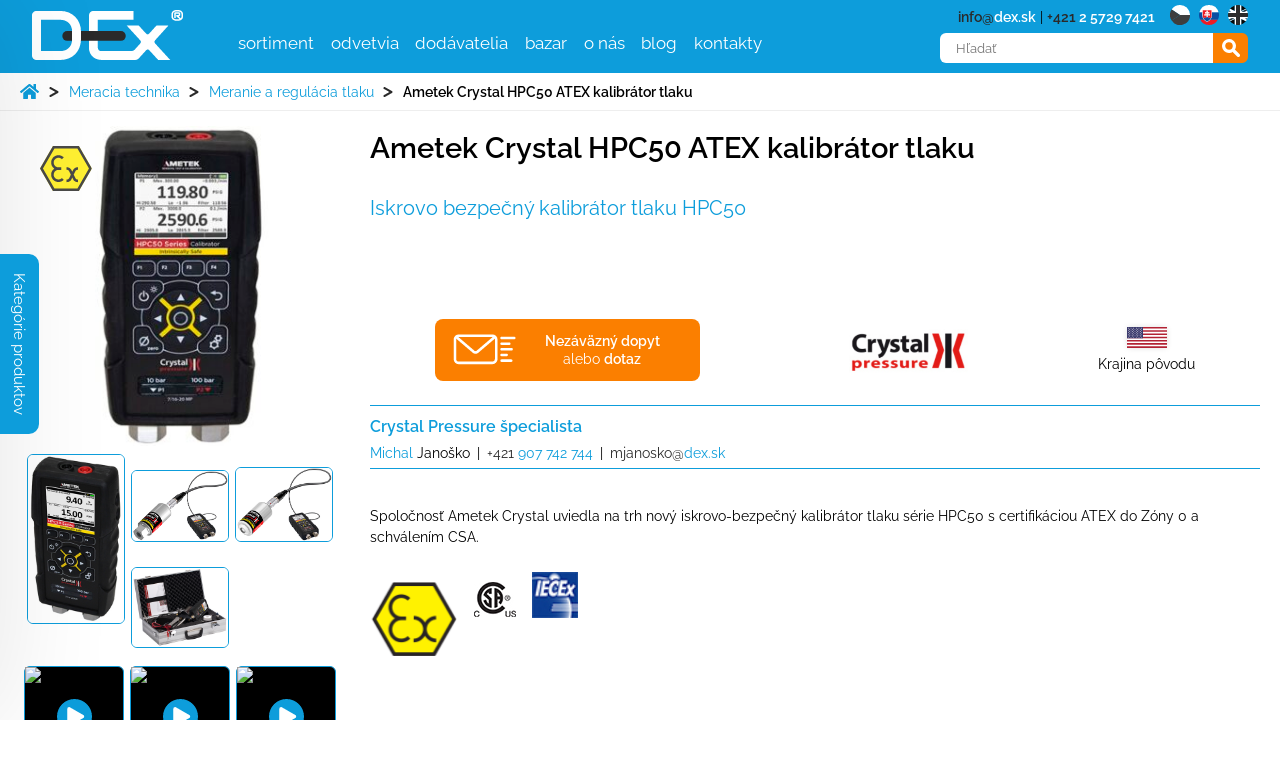

--- FILE ---
content_type: text/html; charset=UTF-8
request_url: https://www.dex.sk/produkt/ametek-crystal-hpc50-atex-kalibrator-tlaku/
body_size: 21398
content:
<!DOCTYPE html>
<html lang="sk-SK">
<head>

<!--CookieYes banner kod - druha cast v index.php-->
				<script id="cookieyes" type="text/javascript" src="https://cdn-cookieyes.com/client_data/d0c755991eae369a6fb30fce/script.js"></script>
	<!--CookieYes banner kod-->


	<meta charset="UTF-8">
	<meta name="viewport" content="width=device-width, initial-scale=1.0">
	
    <link rel="apple-touch-icon" sizes="180x180" href="https://www.dex.sk/wp-content/themes/dex/pub/favicon/apple-touch-icon.png">
    <link rel="icon" type="image/png" sizes="192x192"  href="https://www.dex.sk/wp-content/themes/dex/pub/favicon/android-icon-192x192.png">
    <link rel="icon" type="image/png" sizes="32x32" href="https://www.dex.sk/wp-content/themes/dex/pub/favicon/favicon-32x32.png">
    <link rel="icon" type="image/png" sizes="16x16" href="https://www.dex.sk/wp-content/themes/dex/pub/favicon/favicon-16x16.png">
    <link rel="manifest" href="https://www.dex.sk/wp-content/themes/dex/pub/favicon/site.webmanifest">
    <link rel="mask-icon" href="https://www.dex.sk/wp-content/themes/dex/pub/favicon/safari-pinned-tab.svg" color="#0d9ddb">
    <meta name="msapplication-TileColor" content="#0d9ddb">
    <meta name="msapplication-TileImage" content="https://www.dex.sk/wp-content/themes/dex/pub/favicon/ms-icon-144x144.png">
    <meta name="theme-color" content="#0d9ddb">
    <link rel="shortcut icon" href="https://www.dex.sk/wp-content/themes/dex/pub/favicon/favicon.ico" type="image/x-icon">
	<link rel="stylesheet" href="https://unpkg.com/flickity@2/dist/flickity.min.css">
	<script src="https://unpkg.com/flickity@2/dist/flickity.pkgd.min.js"></script>
	<link rel="stylesheet" href="https://www.dex.sk/wp-content/themes/dex/pub/style.css?v=3" media="all">
	<link rel="stylesheet" href="https://www.dex.sk/wp-content/themes/dex/style-custom.css?v=3" media="all">
	<link rel="stylesheet" href="https://www.dex.sk/wp-content/themes/dex/style-custom-sk.css?v=3" media="all">	<!--[if (lt IE 9)&(!IEMobile)]><script src="https://www.dex.sk/wp-content/themes/dex/pub/js/oldie.js"></script><![endif]-->
	<meta name='robots' content='index, follow, max-image-preview:large, max-snippet:-1, max-video-preview:-1' />
	<style>img:is([sizes="auto" i], [sizes^="auto," i]) { contain-intrinsic-size: 3000px 1500px }</style>
	<script id="cookie-law-info-gcm-var-js">
var _ckyGcm = {"status":true,"default_settings":[{"analytics":"denied","advertisement":"denied","functional":"denied","necessary":"granted","ad_user_data":"denied","ad_personalization":"denied","regions":"All"}],"wait_for_update":2000,"url_passthrough":false,"ads_data_redaction":false};
</script>
<script id="cookie-law-info-gcm-js" type="text/javascript" src="https://www.dex.sk/wp-content/plugins/cookie-law-info/lite/frontend/js/gcm.min.js"></script>
<script id="cookieyes" type="text/javascript" src="https://cdn-cookieyes.com/client_data/a98d186c758eca1b000d9525/script.js"></script>
	<!-- This site is optimized with the Yoast SEO plugin v25.3 - https://yoast.com/wordpress/plugins/seo/ -->
	<title>Ametek Crystal HPC50 ATEX kalibrátor tlaku - D-Ex Instruments</title>
	<meta name="description" content="Iskrovo-bezpečný kalibrátor tlaku Ametek Crystal série HPC50 s certifikáciou ATEX do Zóny 0 a moženosťou merania teploty a elektrických veličín." />
	<link rel="canonical" href="https://www.dex.sk/produkt/ametek-crystal-hpc50-atex-kalibrator-tlaku/" />
	<meta property="og:locale" content="sk_SK" />
	<meta property="og:type" content="article" />
	<meta property="og:title" content="Ametek Crystal HPC50 ATEX kalibrátor tlaku - D-Ex Instruments" />
	<meta property="og:description" content="Iskrovo-bezpečný kalibrátor tlaku Ametek Crystal série HPC50 s certifikáciou ATEX do Zóny 0 a moženosťou merania teploty a elektrických veličín." />
	<meta property="og:url" content="https://www.dex.sk/produkt/ametek-crystal-hpc50-atex-kalibrator-tlaku/" />
	<meta property="og:site_name" content="D-Ex Instruments" />
	<meta property="article:modified_time" content="2021-06-15T10:31:09+00:00" />
	<meta name="twitter:card" content="summary_large_image" />
	<!-- / Yoast SEO plugin. -->


<link rel='dns-prefetch' href='//www.dex.cz' />
<style id='classic-theme-styles-inline-css' type='text/css'>
/*! This file is auto-generated */
.wp-block-button__link{color:#fff;background-color:#32373c;border-radius:9999px;box-shadow:none;text-decoration:none;padding:calc(.667em + 2px) calc(1.333em + 2px);font-size:1.125em}.wp-block-file__button{background:#32373c;color:#fff;text-decoration:none}
</style>
<style id='global-styles-inline-css' type='text/css'>
:root{--wp--preset--aspect-ratio--square: 1;--wp--preset--aspect-ratio--4-3: 4/3;--wp--preset--aspect-ratio--3-4: 3/4;--wp--preset--aspect-ratio--3-2: 3/2;--wp--preset--aspect-ratio--2-3: 2/3;--wp--preset--aspect-ratio--16-9: 16/9;--wp--preset--aspect-ratio--9-16: 9/16;--wp--preset--color--black: #000000;--wp--preset--color--cyan-bluish-gray: #abb8c3;--wp--preset--color--white: #ffffff;--wp--preset--color--pale-pink: #f78da7;--wp--preset--color--vivid-red: #cf2e2e;--wp--preset--color--luminous-vivid-orange: #ff6900;--wp--preset--color--luminous-vivid-amber: #fcb900;--wp--preset--color--light-green-cyan: #7bdcb5;--wp--preset--color--vivid-green-cyan: #00d084;--wp--preset--color--pale-cyan-blue: #8ed1fc;--wp--preset--color--vivid-cyan-blue: #0693e3;--wp--preset--color--vivid-purple: #9b51e0;--wp--preset--gradient--vivid-cyan-blue-to-vivid-purple: linear-gradient(135deg,rgba(6,147,227,1) 0%,rgb(155,81,224) 100%);--wp--preset--gradient--light-green-cyan-to-vivid-green-cyan: linear-gradient(135deg,rgb(122,220,180) 0%,rgb(0,208,130) 100%);--wp--preset--gradient--luminous-vivid-amber-to-luminous-vivid-orange: linear-gradient(135deg,rgba(252,185,0,1) 0%,rgba(255,105,0,1) 100%);--wp--preset--gradient--luminous-vivid-orange-to-vivid-red: linear-gradient(135deg,rgba(255,105,0,1) 0%,rgb(207,46,46) 100%);--wp--preset--gradient--very-light-gray-to-cyan-bluish-gray: linear-gradient(135deg,rgb(238,238,238) 0%,rgb(169,184,195) 100%);--wp--preset--gradient--cool-to-warm-spectrum: linear-gradient(135deg,rgb(74,234,220) 0%,rgb(151,120,209) 20%,rgb(207,42,186) 40%,rgb(238,44,130) 60%,rgb(251,105,98) 80%,rgb(254,248,76) 100%);--wp--preset--gradient--blush-light-purple: linear-gradient(135deg,rgb(255,206,236) 0%,rgb(152,150,240) 100%);--wp--preset--gradient--blush-bordeaux: linear-gradient(135deg,rgb(254,205,165) 0%,rgb(254,45,45) 50%,rgb(107,0,62) 100%);--wp--preset--gradient--luminous-dusk: linear-gradient(135deg,rgb(255,203,112) 0%,rgb(199,81,192) 50%,rgb(65,88,208) 100%);--wp--preset--gradient--pale-ocean: linear-gradient(135deg,rgb(255,245,203) 0%,rgb(182,227,212) 50%,rgb(51,167,181) 100%);--wp--preset--gradient--electric-grass: linear-gradient(135deg,rgb(202,248,128) 0%,rgb(113,206,126) 100%);--wp--preset--gradient--midnight: linear-gradient(135deg,rgb(2,3,129) 0%,rgb(40,116,252) 100%);--wp--preset--font-size--small: 13px;--wp--preset--font-size--medium: 20px;--wp--preset--font-size--large: 36px;--wp--preset--font-size--x-large: 42px;--wp--preset--spacing--20: 0.44rem;--wp--preset--spacing--30: 0.67rem;--wp--preset--spacing--40: 1rem;--wp--preset--spacing--50: 1.5rem;--wp--preset--spacing--60: 2.25rem;--wp--preset--spacing--70: 3.38rem;--wp--preset--spacing--80: 5.06rem;--wp--preset--shadow--natural: 6px 6px 9px rgba(0, 0, 0, 0.2);--wp--preset--shadow--deep: 12px 12px 50px rgba(0, 0, 0, 0.4);--wp--preset--shadow--sharp: 6px 6px 0px rgba(0, 0, 0, 0.2);--wp--preset--shadow--outlined: 6px 6px 0px -3px rgba(255, 255, 255, 1), 6px 6px rgba(0, 0, 0, 1);--wp--preset--shadow--crisp: 6px 6px 0px rgba(0, 0, 0, 1);}:where(.is-layout-flex){gap: 0.5em;}:where(.is-layout-grid){gap: 0.5em;}body .is-layout-flex{display: flex;}.is-layout-flex{flex-wrap: wrap;align-items: center;}.is-layout-flex > :is(*, div){margin: 0;}body .is-layout-grid{display: grid;}.is-layout-grid > :is(*, div){margin: 0;}:where(.wp-block-columns.is-layout-flex){gap: 2em;}:where(.wp-block-columns.is-layout-grid){gap: 2em;}:where(.wp-block-post-template.is-layout-flex){gap: 1.25em;}:where(.wp-block-post-template.is-layout-grid){gap: 1.25em;}.has-black-color{color: var(--wp--preset--color--black) !important;}.has-cyan-bluish-gray-color{color: var(--wp--preset--color--cyan-bluish-gray) !important;}.has-white-color{color: var(--wp--preset--color--white) !important;}.has-pale-pink-color{color: var(--wp--preset--color--pale-pink) !important;}.has-vivid-red-color{color: var(--wp--preset--color--vivid-red) !important;}.has-luminous-vivid-orange-color{color: var(--wp--preset--color--luminous-vivid-orange) !important;}.has-luminous-vivid-amber-color{color: var(--wp--preset--color--luminous-vivid-amber) !important;}.has-light-green-cyan-color{color: var(--wp--preset--color--light-green-cyan) !important;}.has-vivid-green-cyan-color{color: var(--wp--preset--color--vivid-green-cyan) !important;}.has-pale-cyan-blue-color{color: var(--wp--preset--color--pale-cyan-blue) !important;}.has-vivid-cyan-blue-color{color: var(--wp--preset--color--vivid-cyan-blue) !important;}.has-vivid-purple-color{color: var(--wp--preset--color--vivid-purple) !important;}.has-black-background-color{background-color: var(--wp--preset--color--black) !important;}.has-cyan-bluish-gray-background-color{background-color: var(--wp--preset--color--cyan-bluish-gray) !important;}.has-white-background-color{background-color: var(--wp--preset--color--white) !important;}.has-pale-pink-background-color{background-color: var(--wp--preset--color--pale-pink) !important;}.has-vivid-red-background-color{background-color: var(--wp--preset--color--vivid-red) !important;}.has-luminous-vivid-orange-background-color{background-color: var(--wp--preset--color--luminous-vivid-orange) !important;}.has-luminous-vivid-amber-background-color{background-color: var(--wp--preset--color--luminous-vivid-amber) !important;}.has-light-green-cyan-background-color{background-color: var(--wp--preset--color--light-green-cyan) !important;}.has-vivid-green-cyan-background-color{background-color: var(--wp--preset--color--vivid-green-cyan) !important;}.has-pale-cyan-blue-background-color{background-color: var(--wp--preset--color--pale-cyan-blue) !important;}.has-vivid-cyan-blue-background-color{background-color: var(--wp--preset--color--vivid-cyan-blue) !important;}.has-vivid-purple-background-color{background-color: var(--wp--preset--color--vivid-purple) !important;}.has-black-border-color{border-color: var(--wp--preset--color--black) !important;}.has-cyan-bluish-gray-border-color{border-color: var(--wp--preset--color--cyan-bluish-gray) !important;}.has-white-border-color{border-color: var(--wp--preset--color--white) !important;}.has-pale-pink-border-color{border-color: var(--wp--preset--color--pale-pink) !important;}.has-vivid-red-border-color{border-color: var(--wp--preset--color--vivid-red) !important;}.has-luminous-vivid-orange-border-color{border-color: var(--wp--preset--color--luminous-vivid-orange) !important;}.has-luminous-vivid-amber-border-color{border-color: var(--wp--preset--color--luminous-vivid-amber) !important;}.has-light-green-cyan-border-color{border-color: var(--wp--preset--color--light-green-cyan) !important;}.has-vivid-green-cyan-border-color{border-color: var(--wp--preset--color--vivid-green-cyan) !important;}.has-pale-cyan-blue-border-color{border-color: var(--wp--preset--color--pale-cyan-blue) !important;}.has-vivid-cyan-blue-border-color{border-color: var(--wp--preset--color--vivid-cyan-blue) !important;}.has-vivid-purple-border-color{border-color: var(--wp--preset--color--vivid-purple) !important;}.has-vivid-cyan-blue-to-vivid-purple-gradient-background{background: var(--wp--preset--gradient--vivid-cyan-blue-to-vivid-purple) !important;}.has-light-green-cyan-to-vivid-green-cyan-gradient-background{background: var(--wp--preset--gradient--light-green-cyan-to-vivid-green-cyan) !important;}.has-luminous-vivid-amber-to-luminous-vivid-orange-gradient-background{background: var(--wp--preset--gradient--luminous-vivid-amber-to-luminous-vivid-orange) !important;}.has-luminous-vivid-orange-to-vivid-red-gradient-background{background: var(--wp--preset--gradient--luminous-vivid-orange-to-vivid-red) !important;}.has-very-light-gray-to-cyan-bluish-gray-gradient-background{background: var(--wp--preset--gradient--very-light-gray-to-cyan-bluish-gray) !important;}.has-cool-to-warm-spectrum-gradient-background{background: var(--wp--preset--gradient--cool-to-warm-spectrum) !important;}.has-blush-light-purple-gradient-background{background: var(--wp--preset--gradient--blush-light-purple) !important;}.has-blush-bordeaux-gradient-background{background: var(--wp--preset--gradient--blush-bordeaux) !important;}.has-luminous-dusk-gradient-background{background: var(--wp--preset--gradient--luminous-dusk) !important;}.has-pale-ocean-gradient-background{background: var(--wp--preset--gradient--pale-ocean) !important;}.has-electric-grass-gradient-background{background: var(--wp--preset--gradient--electric-grass) !important;}.has-midnight-gradient-background{background: var(--wp--preset--gradient--midnight) !important;}.has-small-font-size{font-size: var(--wp--preset--font-size--small) !important;}.has-medium-font-size{font-size: var(--wp--preset--font-size--medium) !important;}.has-large-font-size{font-size: var(--wp--preset--font-size--large) !important;}.has-x-large-font-size{font-size: var(--wp--preset--font-size--x-large) !important;}
:where(.wp-block-post-template.is-layout-flex){gap: 1.25em;}:where(.wp-block-post-template.is-layout-grid){gap: 1.25em;}
:where(.wp-block-columns.is-layout-flex){gap: 2em;}:where(.wp-block-columns.is-layout-grid){gap: 2em;}
:root :where(.wp-block-pullquote){font-size: 1.5em;line-height: 1.6;}
</style>
<link rel='stylesheet' id='cpsh-shortcodes-css' href='https://www.dex.sk/wp-content/plugins/column-shortcodes//assets/css/shortcodes.css?ver=1.0.1' type='text/css' media='all' />
<link rel='stylesheet' id='contact-form-7-css' href='https://www.dex.sk/wp-content/plugins/contact-form-7/includes/css/styles.css?ver=6.1' type='text/css' media='all' />
<link rel='stylesheet' id='wpml-legacy-horizontal-list-0-css' href='https://www.dex.sk/wp-content/plugins/sitepress-multilingual-cms/templates/language-switchers/legacy-list-horizontal/style.min.css?ver=1' type='text/css' media='all' />
<link rel='stylesheet' id='dflip-style-css' href='https://www.dex.sk/wp-content/plugins/3d-flipbook-dflip-lite/assets/css/dflip.min.css?ver=2.3.65' type='text/css' media='all' />
<link rel='stylesheet' id='lgc-unsemantic-grid-responsive-tablet-css' href='https://www.dex.sk/wp-content/plugins/lightweight-grid-columns/css/unsemantic-grid-responsive-tablet.css?ver=1.0' type='text/css' media='all' />
<script type="text/javascript" id="wpml-cookie-js-extra">
/* <![CDATA[ */
var wpml_cookies = {"wp-wpml_current_language":{"value":"sk","expires":1,"path":"\/"}};
var wpml_cookies = {"wp-wpml_current_language":{"value":"sk","expires":1,"path":"\/"}};
/* ]]> */
</script>
<script type="text/javascript" src="https://www.dex.sk/wp-content/plugins/sitepress-multilingual-cms/res/js/cookies/language-cookie.js?ver=476000" id="wpml-cookie-js" defer="defer" data-wp-strategy="defer"></script>
<script type="text/javascript" src="https://www.dex.sk/wp-includes/js/jquery/jquery.min.js?ver=3.7.1" id="jquery-core-js"></script>
<script type="text/javascript" src="https://www.dex.sk/wp-includes/js/jquery/jquery-migrate.min.js?ver=3.4.1" id="jquery-migrate-js"></script>
<script type="text/javascript" id="wpml-xdomain-data-js-extra">
/* <![CDATA[ */
var wpml_xdomain_data = {"css_selector":"wpml-ls-item","ajax_url":"https:\/\/www.dex.sk\/wp-admin\/admin-ajax.php","current_lang":"sk","_nonce":"896d4a9cf5"};
/* ]]> */
</script>
<script type="text/javascript" src="https://www.dex.sk/wp-content/plugins/sitepress-multilingual-cms/res/js/xdomain-data.js?ver=476000" id="wpml-xdomain-data-js" defer="defer" data-wp-strategy="defer"></script>
<meta name="generator" content="WPML ver:4.7.6 stt:9,1,10;" />
<link rel="alternate" hreflang="cs" href="https://www.dex.sk/produkt/ametek-crystal-hpc50-atex-kalibrator-tlaku/" />
<link rel="alternate" hreflang="sk" href="https://www.dex.sk/produkt/ametek-crystal-hpc50-atex-kalibrator-tlaku/" />
<link rel="alternate" hreflang="x-default" href="https://www.dex.sk/produkt/ametek-crystal-hpc50-atex-kalibrator-tlaku/" />
		<!--[if lt IE 9]>
			<link rel="stylesheet" href="https://www.dex.sk/wp-content/plugins/lightweight-grid-columns/css/ie.min.css" />
		<![endif]-->
			<!-- Google Tag Manager -->
		<script>(function(w,d,s,l,i){w[l]=w[l]||[];w[l].push({'gtm.start':
		new Date().getTime(),event:'gtm.js'});var f=d.getElementsByTagName(s)[0],
		j=d.createElement(s),dl=l!='dataLayer'?'&l='+l:'';j.async=true;j.src=
		'https://www.googletagmanager.com/gtm.js?id='+i+dl;f.parentNode.insertBefore(j,f);
		})(window,document,'script','dataLayer','GTM-5XJ3ZBL');</script>
		<!-- End Google Tag Manager -->

			<script>
	  document.addEventListener('DOMContentLoaded', function() {
	    // Target the accept and refuse buttons using their IDs
	    var acceptButton = document.querySelector('#cn-accept-cookie');
	    var refuseButton = document.querySelector('#cn-refuse-cookie');

	    // If the accept button exists, add a click event listener
	    if (acceptButton) {
	      acceptButton.addEventListener('click', function() {
	        // Push consent granted to the dataLayer
	        window.dataLayer = window.dataLayer || [];
	        window.dataLayer.push({
	          'event': 'consent_update',
	          'consentGranted': true
	        });
	      });
	    }

	    // If the refuse button exists, add a click event listener
	    if (refuseButton) {
	      refuseButton.addEventListener('click', function() {
	        // Push consent denied to the dataLayer
	        window.dataLayer = window.dataLayer || [];
	        window.dataLayer.push({
	          'event': 'consent_update',
	          'consentGranted': false
	        });
	      });
	    }
	  });
	</script>
</head>
<body>
	<div id="all" >
		<header>
			<div class="container">
				<input class="menu-btn" type="checkbox" id="menu-btn" />
				<label class="menu-icon mobil_tlacicko_menu_zavrit" for="menu-btn" content="zatvoriť">
					<div id="nav-icon3">
						<span></span>
						<span></span>
						<span></span>
						<span></span>
					</div>
				</label>
						<h1><a href="https://www.dex.sk/"><span>Ametek Crystal HPC50 ATEX kalibrátor tlaku</span></a></h1>				<logo><a href="https://www.dex.sk/"><img src="https://www.dex.cz/wp-content/themes/project/pub/img/dex-logo-onblue.svg" alt="logo D-Ex" width="151" height="50" loading="lazy" /></a></logo>
				



				<menu>
					<ul>






						<li class="menuitem">
							<a href="#">sortiment</a>
							<ul class="kategorie">
								<li><a class="nazevkategorie" href="https://www.dex.sk/kategorie_produkty/meracia-technika/">Meracia technika</a>
										<ul><li><a href="https://www.dex.sk/kategorie_produkty/meranie-a-regulacia-tlaku/">Meranie a regulácia tlaku</a></li><li><a href="https://www.dex.sk/kategorie_produkty/meranie-vysky-hladiny/">Meranie výšky hladiny</a></li><li><a href="https://www.dex.sk/kategorie_produkty/meranie-polohy-otacok-a-uhlov-natocenia/">Meranie polohy, otáčok, dĺžok a uhlov natočenia</a></li><li><a href="https://www.dex.sk/kategorie_produkty/meranie-a-regulacia-prietoku/">Meranie a regulácia prietoku</a></li><li><a href="https://www.dex.sk/kategorie_produkty/meranie-vlhkosti-online-dga/">Meranie vlhkosti</a></li><li><a href="https://www.dex.sk/kategorie_produkty/meranie-rosneho-bodu/">Meranie rosného bodu</a></li><li><a href="https://www.dex.sk/kategorie_produkty/meranie-a-detekcia-plynov/">Meranie a detekcia plynov</a></li><li><a href="https://www.dex.sk/kategorie_produkty/priemyselne-meteoaplikacie/">Priemyselné meteoaplikácie</a></li><li><a href="https://www.dex.sk/kategorie_produkty/systemy-jade-a-viewlinc/">Systémy Jade a viewLinc</a></li><li><a href="https://www.dex.sk/kategorie_produkty/meranie-slnecneho-ziarenia/">Meranie slnečného žiarenia</a></li>
											</ul>
										</li><li><a class="nazevkategorie" href="https://www.dex.sk/kategorie_produkty/kalibracna-technika/">Kalibračná technika</a>
										<ul><li><a href="https://www.dex.sk/kategorie_produkty/kalibratory-tlaku/">Kalibrátory tlaku</a></li><li><a href="https://www.dex.sk/kategorie_produkty/kalibratory-teploty/">Kalibrátory teploty</a></li><li><a href="https://www.dex.sk/kategorie_produkty/kalibratory-elektrickych-velicin/">Kalibrátory elektrických veličín</a></li><li><a href="https://www.dex.sk/kategorie_produkty/kalibratory-leteckych-pristrojov/">Kalibrátory leteckých prístrojov</a></li><li><a href="https://www.dex.sk/kategorie_produkty/kalibracne-programy/">Kalibračné programy</a></li><li><a href="https://www.dex.sk/kategorie_produkty/kalibratory-maleho-hmotnostneho-prietoku/">Kalibrátory malého hmotnostného prietoku</a></li><li><a href="https://www.dex.sk/kategorie_produkty/kalibratory-vlhkosti/">Kalibrátory vlhkosti</a></li>
											</ul>
										</li><li><a class="nazevkategorie" href="https://www.dex.sk/kategorie_produkty/priemyselne-armatury/">Priemyselné armatúry</a>
										<ul><li><a href="https://www.dex.sk/kategorie_produkty/ventily-sk/">Ventily</a></li><li><a href="https://www.dex.sk/kategorie_produkty/sroubenie/">Šroubenie</a></li><li><a href="https://www.dex.sk/kategorie_produkty/hadicove-rychlospojky/">Hadicové rýchlospojky</a></li><li><a href="https://www.dex.sk/kategorie_produkty/vzorkovacie-nadoby/">Vzorkovacie nádoby</a></li><li><a href="https://www.dex.sk/kategorie_produkty/flexibilne_hadice/">Flexibilné hadice</a></li><li><a href="https://www.dex.sk/kategorie_produkty/filtre/">Filtre</a></li>
											</ul>
										</li><li><a class="nazevkategorie" href="https://www.dex.sk/kategorie_produkty/ex-prevodniky-bariery-prepatova-ochrana/">Ex prevodníky, bariéry, prepäťová ochrana</a>
										<ul><li><a href="https://www.dex.sk/kategorie_produkty/iskrovo-bezpecny-ethernet/">Iskrovo bezpečný ethernet</a></li><li><a href="https://www.dex.sk/kategorie_produkty/zenerove-bariery/">Zenerove bariéry</a></li><li><a href="https://www.dex.sk/kategorie_produkty/galvanicke-oddelovace/">Galvanické oddeľovače</a></li><li><a href="https://www.dex.sk/kategorie_produkty/multiplexory/">Multiplexory</a></li><li><a href="https://www.dex.sk/kategorie_produkty/uzaver-s-vnutornym-pretlakom/">Uzáver s vnútorným pretlakom</a></li><li><a href="https://www.dex.sk/kategorie_produkty/prepatie-a-vyboje/">Prepätie a výboje</a></li>
											</ul>
										</li><li><a class="nazevkategorie" href="https://www.dex.sk/kategorie_produkty/signalizacia-a-vizualizacia/">Signalizácia a vizualizácia</a>
										<ul><li><a href="https://www.dex.sk/kategorie_produkty/zobrazovace-a-displeje/">Zobrazovače, displeje, panely</a></li><li><a href="https://www.dex.sk/kategorie_produkty/opticka-signalizacia/">Optická signalizácia</a></li><li><a href="https://www.dex.sk/kategorie_produkty/akusticka-signalizacia/">Akustická signalizácia</a></li><li><a href="https://www.dex.sk/kategorie_produkty/hlasice-ovladacie-a-prepojovacie-skrine/">Hlásiče, ovládacie a prepojovacie skrine</a></li><li><a href="https://www.dex.sk/kategorie_produkty/priemyselne-pc-a-terminaly/">Priemyselné PC a terminály</a></li><li><a href="https://www.dex.sk/kategorie_produkty/priemyselne-kamery/">Priemyselné kamery</a></li><li><a href="https://www.dex.sk/kategorie_produkty/rucne-svietidla/">Ručné svietidlá</a></li>
											</ul>
										</li><li><a class="nazevkategorie" href="https://www.dex.sk/kategorie_produkty/bezpecnostne-riadiace-systemy/">Bezpečnostné riadiace systémy</a>
										<ul><li><a href="https://www.dex.sk/kategorie_produkty/software-pro-ridici-systemy-sk/">Software pre riadiace systémy</a></li><li><a href="https://www.dex.sk/kategorie_produkty/hardware-sk/">Hardware pre riadiace systémy</a></li>
											</ul>
										</li>							</ul>
						</li>

																		<li class="menuitem">
													<a href="#">odvetvia</a>
													<ul class="odvetvi">
														
															<li>
																<a href='https://www.dex.sk/odvetvi/automotive/'><img alt='ikona odvětví Automotive' src='https://www.dex.sk/wp-content/themes/dex/pub/img/ico-odvetvi/automotive.svg' />Automotive</a>
															</li>
															
															<li>
																<a href='https://www.dex.sk/odvetvi/baterie/'><img alt='ikona odvětví Batérie' src='https://www.dex.sk/wp-content/themes/dex/pub/img/ico-odvetvi/baterie.svg' />Batérie</a>
															</li>
															
															<li>
																<a href='https://www.dex.sk/odvetvi/bioprocesy-a-bioreaktory/'><img alt='ikona odvětví Bioprocesy a bioreaktory' src='https://www.dex.sk/wp-content/themes/dex/pub/img/ico-odvetvi/bioprocesy-bioreaktory.svg' />Bioprocesy a bioreaktory</a>
															</li>
															
															<li>
																<a href='https://www.dex.sk/odvetvi/ciste-priestory/'><img alt='ikona odvětví Čisté priestory' src='https://www.dex.sk/wp-content/themes/dex/pub/img/ico-odvetvi/ciste-prostory.svg' />Čisté priestory</a>
															</li>
															
															<li>
																<a href='https://www.dex.sk/odvetvi/datove-centra/'><img alt='ikona odvětví Dátové centrá' src='https://www.dex.sk/wp-content/themes/dex/pub/img/ico-odvetvi/datova-centra.svg' />Dátové centrá</a>
															</li>
															
															<li>
																<a href='https://www.dex.sk/odvetvi/drevarstvo-a-papierenstvo/'><img alt='ikona odvětví Drevárstvo a papierenstvo' src='https://www.dex.sk/wp-content/themes/dex/pub/img/ico-odvetvi/drevarstvi.svg' />Drevárstvo a papierenstvo</a>
															</li>
															
															<li>
																<a href='https://www.dex.sk/odvetvi/energetika/'><img alt='ikona odvětví Energetika' src='https://www.dex.sk/wp-content/themes/dex/pub/img/ico-odvetvi/energetika.svg' />Energetika</a>
															</li>
															
															<li>
																<a href='https://www.dex.sk/odvetvi/farmacia-a-medicina/'><img alt='ikona odvětví Farmácia a medicína' src='https://www.dex.sk/wp-content/themes/dex/pub/img/ico-odvetvi/farmacie-medicina.svg' />Farmácia a medicína</a>
															</li>
															
															<li>
																<a href='https://www.dex.sk/odvetvi/hutnictvo-a-hornictvo/'><img alt='ikona odvětví Hutníctvo a horníctvo' src='https://www.dex.sk/wp-content/themes/dex/pub/img/ico-odvetvi/hutnictvi-hornictvi.svg' />Hutníctvo a horníctvo</a>
															</li>
															
															<li>
																<a href='https://www.dex.sk/odvetvi/hvac-a-kvalita-vnutorneho-vzduchu/'><img alt='ikona odvětví HVAC a kvalita vnútorného vzduchu' src='https://www.dex.sk/wp-content/themes/dex/pub/img/ico-odvetvi/hvac.svg' />HVAC a kvalita vnútorného vzduchu</a>
															</li>
															
															<li>
																<a href='https://www.dex.sk/odvetvi/chemia-a-petrochemia/'><img alt='ikona odvětví Chémia a petrochémia' src='https://www.dex.sk/wp-content/themes/dex/pub/img/ico-odvetvi/chemie-petrochemie.svg' />Chémia a petrochémia</a>
															</li>
															
															<li>
																<a href='https://www.dex.sk/odvetvi/obnovitelne-zdroje/'><img alt='ikona odvětví Obnoviteľné zdroje' src='https://www.dex.sk/wp-content/themes/dex/pub/img/ico-odvetvi/obnovitelne-zdroje.svg' />Obnoviteľné zdroje</a>
															</li>
															
															<li>
																<a href='https://www.dex.sk/odvetvi/palivove-clanky/'><img alt='ikona odvětví Palivové články' src='https://www.dex.sk/wp-content/themes/dex/pub/img/ico-odvetvi/palivove-clanky.svg' />Palivové články</a>
															</li>
															
															<li>
																<a href='https://www.dex.sk/odvetvi/polohovanie-a-robotika/'><img alt='ikona odvětví Polohovanie a robotika' src='https://www.dex.sk/wp-content/themes/dex/pub/img/ico-odvetvi/polohovani-robotika.svg' />Polohovanie a robotika</a>
															</li>
															
															<li>
																<a href='https://www.dex.sk/odvetvi/polovodice/'><img alt='ikona odvětví Polovodiče' src='https://www.dex.sk/wp-content/themes/dex/pub/img/ico-odvetvi/polovodice.svg' />Polovodiče</a>
															</li>
															
															<li>
																<a href='https://www.dex.sk/odvetvi/potravinarstvo-a-napoje/'><img alt='ikona odvětví Potravinárstvo a nápoje' src='https://www.dex.sk/wp-content/themes/dex/pub/img/ico-odvetvi/potravinarstvi-napoje.svg' />Potravinárstvo a nápoje</a>
															</li>
															
															<li>
																<a href='https://www.dex.sk/odvetvi/skladovanie/'><img alt='ikona odvětví Skladovanie' src='https://www.dex.sk/wp-content/themes/dex/pub/img/ico-odvetvi/skladovani.svg' />Skladovanie</a>
															</li>
															
															<li>
																<a href='https://www.dex.sk/odvetvi/sklarstvo/'><img alt='ikona odvětví Sklárstvo' src='https://www.dex.sk/wp-content/themes/dex/pub/img/ico-odvetvi/sklarstvi.svg' />Sklárstvo</a>
															</li>
															
															<li>
																<a href='https://www.dex.sk/odvetvi/strojarstvo/'><img alt='ikona odvětví Strojárstvo' src='https://www.dex.sk/wp-content/themes/dex/pub/img/ico-odvetvi/prumysl.svg' />Strojárstvo</a>
															</li>
															
															<li>
																<a href='https://www.dex.sk/odvetvi/doprava-a-logistika/'><img alt='ikona odvětví Doprava a logistika' src='https://www.dex.sk/wp-content/themes/dex/pub/img/ico-odvetvi/transport-logistika.svg' />Doprava a logistika</a>
															</li>
															
															<li>
																<a href='https://www.dex.sk/odvetvi/veda-a-vyskum/'><img alt='ikona odvětví Veda a výskum' src='https://www.dex.sk/wp-content/themes/dex/pub/img/ico-odvetvi/veda-vyzkum.svg' />Veda a výskum</a>
															</li>
															
															<li>
																<a href='https://www.dex.sk/odvetvi/vodik/'><img alt='ikona odvětví Vodík' src='https://www.dex.sk/wp-content/themes/dex/pub/img/ico-odvetvi/vodik.svg' />Vodík</a>
															</li>
															
															<li>
																<a href='https://www.dex.sk/odvetvi/vodne-hospodarstvo/'><img alt='ikona odvětví Vodné hospodárstvo' src='https://www.dex.sk/wp-content/themes/dex/pub/img/ico-odvetvi/vodohospodarstvi.svg' />Vodné hospodárstvo</a>
															</li>
															
															<li>
																<a href='https://www.dex.sk/odvetvi/polnohospodarstvo/'><img alt='ikona odvětví Poľnohospodárstvo' src='https://www.dex.sk/wp-content/themes/dex/pub/img/ico-odvetvi/zemedelstvi.svg' />Poľnohospodárstvo</a>
															</li>
															
															<li>
																<a href='https://www.dex.sk/odvetvi/zivotne-prostredie/'><img alt='ikona odvětví Životné prostredie' src='https://www.dex.sk/wp-content/themes/dex/pub/img/ico-odvetvi/zivotni-prostredi.svg' />Životné prostredie</a>
															</li>
																												</ul>
												</li>
						


						<li class="menuitem">
							<a href="https://www.dex.sk/dodavatelia/">dodávatelia</a>
								<ul class="manufacturers">
									<li class="menuinstruments">
										<ul>
											
													<li>
														<a href="https://www.dex.sk/vyrobci_produkty/adaro-sk/">
															<img class="logovyrobce" alt="logo výrobce ADARO" src="https://www.dex.sk/uploads/loga/adalit-by-adaro.svg" width="90" height="50" />ADARO
														</a>
													</li>
													<li>
														<a href="https://www.dex.sk/vyrobci_produkty/additel-sk/">
															<img class="logovyrobce" alt="logo výrobce Additel" src="https://www.dex.sk/uploads/loga/additel-logo.svg" width="90" height="50" />Additel
														</a>
													</li>
													<li>
														<a href="https://www.dex.sk/vyrobci_produkty/alco-valves-group-sk/">
															<img class="logovyrobce" alt="logo výrobce Alco Valves Group" src="https://www.dex.sk/uploads/loga/alco-valves.svg" width="90" height="50" />Alco Valves Group
														</a>
													</li>
													<li>
														<a href="https://www.dex.sk/vyrobci_produkty/ametek-crystal-pressure/">
															<img class="logovyrobce" alt="logo výrobce Crystal Pressure" src="https://www.dex.sk/uploads/2024/02/crystal-pressure.png" width="90" height="50" />Crystal Pressure
														</a>
													</li>
													<li>
														<a href="https://www.dex.sk/vyrobci_produkty/ap-tech/">
															<img class="logovyrobce" alt="logo výrobce AP Tech" src="https://www.dex.sk/uploads/loga/AP-tech.svg" width="90" height="50" />AP Tech
														</a>
													</li>
													<li>
														<a href="https://www.dex.sk/vyrobci_produkty/beka-associates-sk/">
															<img class="logovyrobce" alt="logo výrobce BEKA associates" src="https://www.dex.sk/uploads/loga/beka.svg" width="90" height="50" />BEKA associates
														</a>
													</li>
													<li>
														<a href="https://www.dex.sk/vyrobci_produkty/bronkhorst-sk/">
															<img class="logovyrobce" alt="logo výrobce Bronkhorst" src="https://www.dex.sk/uploads/loga/bronkhorst.svg" width="90" height="50" />Bronkhorst
														</a>
													</li>
													<li>
														<a href="https://www.dex.sk/vyrobci_produkty/cpc-sk/">
															<img class="logovyrobce" alt="logo výrobce CPC" src="https://www.dex.sk/uploads/loga/cpc.svg" width="90" height="50" />CPC
														</a>
													</li>
													<li>
														<a href="https://www.dex.sk/vyrobci_produkty/eaton-azonix-sk/">
															<img class="logovyrobce" alt="logo výrobce Eaton-Azonix" src="https://www.dex.sk/uploads/loga/EATON-azonix.svg" width="90" height="50" />Eaton-Azonix
														</a>
													</li>
													<li>
														<a href="https://www.dex.sk/vyrobci_produkty/eaton-gecma/">
															<img class="logovyrobce" alt="logo výrobce Eaton-Gecma" src="https://www.dex.sk/uploads/loga/EATON-gecma.svg" width="90" height="50" />Eaton-Gecma
														</a>
													</li>
													<li>
														<a href="https://www.dex.sk/vyrobci_produkty/eaton-medc-sk/">
															<img class="logovyrobce" alt="logo výrobce Eaton-MEDC" src="https://www.dex.sk/uploads/loga/EATON-MEDC.svg" width="90" height="50" />Eaton-MEDC
														</a>
													</li>
													<li>
														<a href="https://www.dex.sk/vyrobci_produkty/mtl-sk/">
															<img class="logovyrobce" alt="logo výrobce Eaton-MTL" src="https://www.dex.sk/uploads/loga/EATON-MTL.svg" width="90" height="50" />Eaton-MTL
														</a>
													</li>
													<li>
														<a href="https://www.dex.sk/vyrobci_produkty/eko_instruments-sk/">
															<img class="logovyrobce" alt="logo výrobce EKO Instruments" src="https://www.dex.sk/uploads/loga/eko-instruments.svg" width="90" height="50" />EKO Instruments
														</a>
													</li>
													<li>
														<a href="https://www.dex.sk/vyrobci_produkty/expo-sk/">
															<img class="logovyrobce" alt="logo výrobce Expo" src="https://www.dex.sk/uploads/loga/expo.png" width="90" height="50" />Expo
														</a>
													</li>
													<li>
														<a href="https://www.dex.sk/vyrobci_produkty/fluke_calibration-sk/">
															<img class="logovyrobce" alt="logo výrobce Fluke Calibration" src="https://www.dex.sk/uploads/loga/fluke-logo.svg" width="90" height="50" />Fluke Calibration
														</a>
													</li>
													<li>
														<a href="https://www.dex.sk/vyrobci_produkty/ham-let-sk/">
															<img class="logovyrobce" alt="logo výrobce Ham-Let (UCT)" src="https://www.dex.sk/uploads/loga/ham-let.png" width="90" height="50" />Ham-Let (UCT)
														</a>
													</li>
													<li>
														<a href="https://www.dex.sk/vyrobci_produkty/hima-sk/">
															<img class="logovyrobce" alt="logo výrobce HIMA" src="https://www.dex.sk/uploads/loga/hima.svg" width="90" height="50" />HIMA
														</a>
													</li>
													<li>
														<a href="https://www.dex.sk/vyrobci_produkty/ksr-kuebler-sk/">
															<img class="logovyrobce" alt="logo výrobce KSR Kuebler" src="https://www.dex.sk/uploads/loga/ksr-kuebler.svg" width="90" height="50" />KSR Kuebler
														</a>
													</li>
													<li>
														<a href="https://www.dex.sk/vyrobci_produkty/kytola-sk/">
															<img class="logovyrobce" alt="logo výrobce Kytola" src="https://www.dex.sk/uploads/loga/kytola.svg" width="90" height="50" />Kytola
														</a>
													</li>
													<li>
														<a href="https://www.dex.sk/vyrobci_produkty/mott-corporation/">
															<img class="logovyrobce" alt="logo výrobce Mott Corporation" src="https://www.dex.sk/uploads/loga/mott.svg" width="90" height="50" />Mott Corporation
														</a>
													</li>
													<li>
														<a href="https://www.dex.sk/vyrobci_produkty/multi_instruments-sk/">
															<img class="logovyrobce" alt="logo výrobce Multi Instruments" src="https://www.dex.sk/uploads/loga/multinstruments.svg" width="90" height="50" />Multi Instruments
														</a>
													</li>
													<li>
														<a href="https://www.dex.sk/vyrobci_produkty/muetec-sk/">
															<img class="logovyrobce" alt="logo výrobce Muetec" src="https://www.dex.sk/uploads/loga/muetec.svg" width="90" height="50" />Muetec
														</a>
													</li>
													<li>
														<a href="https://www.dex.sk/vyrobci_produkty/tecsense/">
															<img class="logovyrobce" alt="logo výrobce TecSense" src="https://www.dex.sk/uploads/loga/tecsense.png" width="90" height="50" />TecSense
														</a>
													</li>
													<li>
														<a href="https://www.dex.sk/vyrobci_produkty/vaisala-sk/">
															<img class="logovyrobce" alt="logo výrobce Vaisala" src="https://www.dex.sk/uploads/2024/03/Vaisala-authorized-partner-logo-blue-Download.svg" width="90" height="50" />Vaisala
														</a>
													</li>
													<li>
														<a href="https://www.dex.sk/vyrobci_produkty/valex-sk/">
															<img class="logovyrobce" alt="logo výrobce Valex" src="https://www.dex.sk/uploads/loga/valex.svg" width="90" height="50" />Valex
														</a>
													</li>
													<li>
														<a href="https://www.dex.sk/vyrobci_produkty/wachendorff-sk/">
															<img class="logovyrobce" alt="logo výrobce Wachendorff Automation" src="https://www.dex.sk/uploads/loga/wachendorff_logo.svg" width="90" height="50" />Wachendorff Automation
														</a>
													</li>
													<li>
														<a href="https://www.dex.sk/vyrobci_produkty/systec-controls-sk/">
															<img class="logovyrobce" alt="logo výrobce Systec Controls" src="https://www.dex.sk/uploads/2023/12/systec-controls-log.svg" width="90" height="50" />Systec Controls
														</a>
													</li>										</ul>
									</li>
								</ul>
						</li>


						<li class="menuitem">																																																														<!-- NEW BAZAR CODE "BAZAR" START HERE -->	<!-- menu vyrobci zobrazovani ZACATEK (I guess at least) -->
							<a href="https://www.dex.sk/bazar/">bazar</a>
								<ul class="manufacturers">
									<li class="menuinstruments">
										<ul>
											
													<li>

														<a href="https://www.dex.sk/vyrobci_produkty/veskery-bazarovi-sortiment-bazar-sk/">
															<img class="logovyrobce" alt="logo výrobce Všetok bazárový sortiment - Bazar" src="https://www.dex.sk/uploads/2023/12/veskery-sortiment-bazar-160px-rounded.png" width="90" height="50" /><p>Všetok bazárový sortiment</p>

														</a>
													</li>
													<li>

														<a href="https://www.dex.sk/vyrobci_produkty/ksr-kuebler-bazar/">
															<img class="logovyrobce" alt="logo výrobce KSR Kuebler - Bazar" src="https://www.dex.sk/uploads/2016/12/ksr_kuebler.jpg" width="90" height="50" /><p>KSR Kuebler</p>

														</a>
													</li>
													<li>

														<a href="https://www.dex.sk/vyrobci_produkty/nor-cal-products-bazar/">
															<img class="logovyrobce" alt="logo výrobce Nor-Cal Products - Bazar" src="https://www.dex.sk/uploads/2025/02/Nor-Cal.svg" width="90" height="50" /><p>Nor-Cal Products</p>

														</a>
													</li>										</ul>
									</li>
								</ul>
						</li>																																																																						<!-- menu vyrobci zobrazovani KONEC (I guess at least) -->







<!--						<li class="menuitem">
//							//						</li>
-->





																																																																														<!-- NEW BAZAR CODE "BAZAR" END HERE -->




						<li class="menuitem">
							<a href="#">o&nbsp;nás</a>
							
							<ul class="onas">
								<li><a href="https://www.dex.sk/novinky/">novinky</a></li>
								<li><a href="https://www.dex.sk/reference-vsechny/">referencie</a></li>
								<li><a href="https://www.dex.sk/o-firme/">o firme</a></li>
								<li><a href="https://www.dex.sk/prehladovy-katalog-d-ex-instruments/">katalog</a></li>
							</ul>
													</li>
						<li class="menuitem">
							
							<a href="https://www.dex.sk/clanky/">blog</a>						</li>
						<li class="menuitem">
							<a href="#">kontakty</a>
							<ul class="kontakt">
								<li><a href="//www.dex.sk/kontakty">Bratislava | SK</a></li><li><a href="//www.dex.cz/kontakty">Brno | ČR</a></li>							</ul>
						</li>
					</ul>
				</menu>
				<search>
					<div id="langs-search">
						<form id="search" action="https://www.dex.sk/" method="get">
							<input id="searchfield" type="text" name="s" placeholder="Hľadať" /><input type="submit" value="&nbsp;" />
						</form>
					</div>
				</search>
								<language>
					<a href="mailto:info@dex.sk">info@<span>dex.sk</span></a><span class='noeng'>&nbsp;|&nbsp;</span><a href="tel:+421257297421">+421 <span>2 5729 7421</span></a>
					<ul class="langs">
						<li class="cs  "><a href="https://www.dex.cz/produkt/ametek-crystal-hpc50-atex-kalibrator-tlaku/"><span>česky</span></a></li>
						<li class="sk active"><a href="https://www.dex.sk/produkt/ametek-crystal-hpc50-atex-kalibrator-tlaku/"><span>slovensky</span></a></li>
						<li class="en  "><a href="//www.d-ex.eu"><span>english</span></a></li>
					</ul>				</language>

				
				<menumobile>
					  <li>
					    <input id="check01" type="checkbox" name="menu"/>
					    <label class="mmenulabel" for="check01">sortiment</label>
					    <ul class="submenu msortiment">
					      <li><a class="nazevkategorie" href="https://www.dex.sk/kategorie_produkty/meracia-technika/">Meracia technika</a></li><li><a class="nazevkategorie" href="https://www.dex.sk/kategorie_produkty/kalibracna-technika/">Kalibračná technika</a></li><li><a class="nazevkategorie" href="https://www.dex.sk/kategorie_produkty/priemyselne-armatury/">Priemyselné armatúry</a></li><li><a class="nazevkategorie" href="https://www.dex.sk/kategorie_produkty/ex-prevodniky-bariery-prepatova-ochrana/">Ex prevodníky, bariéry, prepäťová ochrana</a></li><li><a class="nazevkategorie" href="https://www.dex.sk/kategorie_produkty/signalizacia-a-vizualizacia/">Signalizácia a vizualizácia</a></li><li><a class="nazevkategorie" href="https://www.dex.sk/kategorie_produkty/bezpecnostne-riadiace-systemy/">Bezpečnostné riadiace systémy</a></li>					    </ul>
					  </li>
						<li>
					    <input id="check02" type="checkbox" name="menu"/>
					    <label class="mmenulabel" for="check02">dodávatelia</label>
					    <ul class="submenu mdodavatele">
					      
													<li>
														<a href="https://www.dex.sk/vyrobci_produkty/adaro-sk/">
															<img class="logovyrobce" alt="logo výrobce ADARO" src="https://www.dex.sk/uploads/loga/adalit-by-adaro.svg" width="90" height="50" />ADARO
														</a>
													</li>
													<li>
														<a href="https://www.dex.sk/vyrobci_produkty/additel-sk/">
															<img class="logovyrobce" alt="logo výrobce Additel" src="https://www.dex.sk/uploads/loga/additel-logo.svg" width="90" height="50" />Additel
														</a>
													</li>
													<li>
														<a href="https://www.dex.sk/vyrobci_produkty/alco-valves-group-sk/">
															<img class="logovyrobce" alt="logo výrobce Alco Valves Group" src="https://www.dex.sk/uploads/loga/alco-valves.svg" width="90" height="50" />Alco Valves Group
														</a>
													</li>
													<li>
														<a href="https://www.dex.sk/vyrobci_produkty/ametek-crystal-pressure/">
															<img class="logovyrobce" alt="logo výrobce Crystal Pressure" src="https://www.dex.sk/uploads/2024/02/crystal-pressure.png" width="90" height="50" />Crystal Pressure
														</a>
													</li>
													<li>
														<a href="https://www.dex.sk/vyrobci_produkty/ap-tech/">
															<img class="logovyrobce" alt="logo výrobce AP Tech" src="https://www.dex.sk/uploads/loga/AP-tech.svg" width="90" height="50" />AP Tech
														</a>
													</li>
													<li>
														<a href="https://www.dex.sk/vyrobci_produkty/beka-associates-sk/">
															<img class="logovyrobce" alt="logo výrobce BEKA associates" src="https://www.dex.sk/uploads/loga/beka.svg" width="90" height="50" />BEKA associates
														</a>
													</li>
													<li>
														<a href="https://www.dex.sk/vyrobci_produkty/bronkhorst-sk/">
															<img class="logovyrobce" alt="logo výrobce Bronkhorst" src="https://www.dex.sk/uploads/loga/bronkhorst.svg" width="90" height="50" />Bronkhorst
														</a>
													</li>
													<li>
														<a href="https://www.dex.sk/vyrobci_produkty/cpc-sk/">
															<img class="logovyrobce" alt="logo výrobce CPC" src="https://www.dex.sk/uploads/loga/cpc.svg" width="90" height="50" />CPC
														</a>
													</li>
													<li>
														<a href="https://www.dex.sk/vyrobci_produkty/eaton-azonix-sk/">
															<img class="logovyrobce" alt="logo výrobce Eaton-Azonix" src="https://www.dex.sk/uploads/loga/EATON-azonix.svg" width="90" height="50" />Eaton-Azonix
														</a>
													</li>
													<li>
														<a href="https://www.dex.sk/vyrobci_produkty/eaton-gecma/">
															<img class="logovyrobce" alt="logo výrobce Eaton-Gecma" src="https://www.dex.sk/uploads/loga/EATON-gecma.svg" width="90" height="50" />Eaton-Gecma
														</a>
													</li>
													<li>
														<a href="https://www.dex.sk/vyrobci_produkty/eaton-medc-sk/">
															<img class="logovyrobce" alt="logo výrobce Eaton-MEDC" src="https://www.dex.sk/uploads/loga/EATON-MEDC.svg" width="90" height="50" />Eaton-MEDC
														</a>
													</li>
													<li>
														<a href="https://www.dex.sk/vyrobci_produkty/mtl-sk/">
															<img class="logovyrobce" alt="logo výrobce Eaton-MTL" src="https://www.dex.sk/uploads/loga/EATON-MTL.svg" width="90" height="50" />Eaton-MTL
														</a>
													</li>
													<li>
														<a href="https://www.dex.sk/vyrobci_produkty/eko_instruments-sk/">
															<img class="logovyrobce" alt="logo výrobce EKO Instruments" src="https://www.dex.sk/uploads/loga/eko-instruments.svg" width="90" height="50" />EKO Instruments
														</a>
													</li>
													<li>
														<a href="https://www.dex.sk/vyrobci_produkty/expo-sk/">
															<img class="logovyrobce" alt="logo výrobce Expo" src="https://www.dex.sk/uploads/loga/expo.png" width="90" height="50" />Expo
														</a>
													</li>
													<li>
														<a href="https://www.dex.sk/vyrobci_produkty/fluke_calibration-sk/">
															<img class="logovyrobce" alt="logo výrobce Fluke Calibration" src="https://www.dex.sk/uploads/loga/fluke-logo.svg" width="90" height="50" />Fluke Calibration
														</a>
													</li>
													<li>
														<a href="https://www.dex.sk/vyrobci_produkty/ham-let-sk/">
															<img class="logovyrobce" alt="logo výrobce Ham-Let (UCT)" src="https://www.dex.sk/uploads/loga/ham-let.png" width="90" height="50" />Ham-Let (UCT)
														</a>
													</li>
													<li>
														<a href="https://www.dex.sk/vyrobci_produkty/hima-sk/">
															<img class="logovyrobce" alt="logo výrobce HIMA" src="https://www.dex.sk/uploads/loga/hima.svg" width="90" height="50" />HIMA
														</a>
													</li>
													<li>
														<a href="https://www.dex.sk/vyrobci_produkty/ksr-kuebler-sk/">
															<img class="logovyrobce" alt="logo výrobce KSR Kuebler" src="https://www.dex.sk/uploads/loga/ksr-kuebler.svg" width="90" height="50" />KSR Kuebler
														</a>
													</li>
													<li>
														<a href="https://www.dex.sk/vyrobci_produkty/kytola-sk/">
															<img class="logovyrobce" alt="logo výrobce Kytola" src="https://www.dex.sk/uploads/loga/kytola.svg" width="90" height="50" />Kytola
														</a>
													</li>
													<li>
														<a href="https://www.dex.sk/vyrobci_produkty/mott-corporation/">
															<img class="logovyrobce" alt="logo výrobce Mott Corporation" src="https://www.dex.sk/uploads/loga/mott.svg" width="90" height="50" />Mott Corporation
														</a>
													</li>
													<li>
														<a href="https://www.dex.sk/vyrobci_produkty/multi_instruments-sk/">
															<img class="logovyrobce" alt="logo výrobce Multi Instruments" src="https://www.dex.sk/uploads/loga/multinstruments.svg" width="90" height="50" />Multi Instruments
														</a>
													</li>
													<li>
														<a href="https://www.dex.sk/vyrobci_produkty/muetec-sk/">
															<img class="logovyrobce" alt="logo výrobce Muetec" src="https://www.dex.sk/uploads/loga/muetec.svg" width="90" height="50" />Muetec
														</a>
													</li>
													<li>
														<a href="https://www.dex.sk/vyrobci_produkty/tecsense/">
															<img class="logovyrobce" alt="logo výrobce TecSense" src="https://www.dex.sk/uploads/loga/tecsense.png" width="90" height="50" />TecSense
														</a>
													</li>
													<li>
														<a href="https://www.dex.sk/vyrobci_produkty/vaisala-sk/">
															<img class="logovyrobce" alt="logo výrobce Vaisala" src="https://www.dex.sk/uploads/2024/03/Vaisala-authorized-partner-logo-blue-Download.svg" width="90" height="50" />Vaisala
														</a>
													</li>
													<li>
														<a href="https://www.dex.sk/vyrobci_produkty/valex-sk/">
															<img class="logovyrobce" alt="logo výrobce Valex" src="https://www.dex.sk/uploads/loga/valex.svg" width="90" height="50" />Valex
														</a>
													</li>
													<li>
														<a href="https://www.dex.sk/vyrobci_produkty/wachendorff-sk/">
															<img class="logovyrobce" alt="logo výrobce Wachendorff Automation" src="https://www.dex.sk/uploads/loga/wachendorff_logo.svg" width="90" height="50" />Wachendorff Automation
														</a>
													</li>
													<li>
														<a href="https://www.dex.sk/vyrobci_produkty/systec-controls-sk/">
															<img class="logovyrobce" alt="logo výrobce Systec Controls" src="https://www.dex.sk/uploads/2023/12/systec-controls-log.svg" width="90" height="50" />Systec Controls
														</a>
													</li>					    </ul>
					  </li>
																																																																																							<!-- NEW BAZAR MOBILE MENU CODE LINE START -->
						<li>
							<input id="check07" type="checkbox" name="menu"/>
							<label class="mmenulabel" for="check07">bazar</label>
							<ul class="submenu mdodavatele">
								
													<li>

														<a href="https://www.dex.sk/vyrobci_produkty/veskery-bazarovi-sortiment-bazar-sk/">
															<img class="logovyrobce" alt="logo výrobce Všetok bazárový sortiment - Bazar" src="https://www.dex.sk/uploads/2023/12/veskery-sortiment-bazar-160px-rounded.png" width="90" height="50" /><p>Všetok bazárový sortiment</p>

														</a>
													</li>
													<li>

														<a href="https://www.dex.sk/vyrobci_produkty/ksr-kuebler-bazar/">
															<img class="logovyrobce" alt="logo výrobce KSR Kuebler - Bazar" src="https://www.dex.sk/uploads/2016/12/ksr_kuebler.jpg" width="90" height="50" /><p>KSR Kuebler</p>

														</a>
													</li>
													<li>

														<a href="https://www.dex.sk/vyrobci_produkty/nor-cal-products-bazar/">
															<img class="logovyrobce" alt="logo výrobce Nor-Cal Products - Bazar" src="https://www.dex.sk/uploads/2025/02/Nor-Cal.svg" width="90" height="50" /><p>Nor-Cal Products</p>

														</a>
													</li>							</ul>
						</li>
																																																																																							<!-- NEW BAZAR MOBILE MENU CODE LINE END -->
						<li>
					    <input id="check03" type="checkbox" name="menu"/>
					    <label class="mmenulabel" for="check03">o nás</label>
					    <ul class="submenu monas">
					      
							<ul class="onas">
								<li><a href="https://www.dex.sk/novinky/">novinky</a></li>
								<li><a href="https://www.dex.sk/reference-vsechny/">referencie</a></li>
								<li><a href="https://www.dex.sk/o-firme/">o firme</a></li>
								<li><a href="https://www.dex.sk/prehladovy-katalog-d-ex-instruments/">katalog</a></li>
							</ul>
												    </ul>
					  </li>
						<li>
							<label class="mmenulabel">
							<a href="https://www.dex.sk/clanky/">blog</a></label>
						</li>
						<li>
					    <input id="check05" type="checkbox" name="menu"/>
					    <label class="mmenulabel" for="check05">kontakty</label>
					    <ul class="submenu mkontakty">
					      <li><a href="//www.dex.sk/kontakty">Bratislava | SK</a></li><li><a href="//www.dex.cz/kontakty">Brno | ČR</a></li>					    </ul>
					  </li>



						
						<div class='mmbottom'>
							<div class='mmcontact'>
								<div class='mmail'><a href="mailto:info@dex.sk">info@<span>dex.sk</span></a></div>
								<div class='mtel'><a href="tel:+421257297421">+421 <span>2 5729 7421</span></a></div>
							</div>
							<div>
					<ul class="langs">
						<li class="cs  "><a href="https://www.dex.cz/produkt/ametek-crystal-hpc50-atex-kalibrator-tlaku/"><span>česky</span></a></li>
						<li class="sk active"><a href="https://www.dex.sk/produkt/ametek-crystal-hpc50-atex-kalibrator-tlaku/"><span>slovensky</span></a></li>
						<li class="en  "><a href="//www.d-ex.eu"><span>english</span></a></li>
					</ul></div>
						</div>
										</menumobile>
			</div>
		</header>
										<div id="breadcrumbs">
						<div typeof="BreadcrumbList" vocab="http://schema.org/">
						    <!-- Breadcrumb NavXT 7.4.1 -->
<span property="itemListElement" typeof="ListItem"><a property="item" typeof="WebPage" href="https://www.dex.sk" class="home" ><span property="name">Domů</span></a><meta property="position" content="1"></span> <span class="oddelovac">&gt;</span> <span property="itemListElement" typeof="ListItem"><a property="item" typeof="WebPage" title="Přejít na kategorii - Meracia technika" href="https://www.dex.sk/kategorie_produkty/meracia-technika/" class="taxonomy kategorie_produkty" ><span property="name">Meracia technika</span></a><meta property="position" content="2"></span> <span class="oddelovac">&gt;</span> <span property="itemListElement" typeof="ListItem"><a property="item" typeof="WebPage" title="Přejít na kategorii - Meranie a regulácia tlaku" href="https://www.dex.sk/kategorie_produkty/meranie-a-regulacia-tlaku/" class="taxonomy kategorie_produkty" ><span property="name">Meranie a regulácia tlaku</span></a><meta property="position" content="3"></span> <span class="oddelovac">&gt;</span> <span class="post post-produkt current-item">Ametek Crystal HPC50 ATEX kalibrátor tlaku</span>						</div>
					</div>
					
					<div id="main">

	<div id="content" class="content">

	
	<div class="product" id="productdetail">
		<div class="description ptitle">
			
			<h1>Ametek Crystal HPC50 ATEX kalibrátor tlaku </h1>


		</div>
		<div class="pimage">

				<img class='ex-symbol' alt='Určeno do prostředí s nebezpečím výbuchu - Ex' src='https://www.dex.sk/wp-content/themes/dex/pub/img/ex-symbol.svg' /><stitky></stitky>				<a href="https://www.dex.sk/uploads/2019/03/iskrovo-bezpečný-kalibrátor-hpc50-1.jpg" title="zväčšiť obrázok"><img src="https://www.dex.sk/uploads/2019/03/iskrovo-bezpečný-kalibrátor-hpc50-1-340x340.jpg" alt="iskrovo bezpečný kalibrátor hpc50" class="mainimage" width="320" height="320" /></a>



				<div class='nahledy pthumb'><a href='https://www.dex.sk/uploads/2019/03/ATEX-kalibrátor-tlaku-HPC50.jpg'><img src='https://www.dex.sk/uploads/2019/03/ATEX-kalibrátor-tlaku-HPC50.jpg' class='galerienahled' alt='ATEX kalibrátor tlaku HPC50' width='98' height='98' loading='lazy' /></a><a href='https://www.dex.sk/uploads/2019/03/hpc50-apmi.jpg'><img src='https://www.dex.sk/uploads/2019/03/hpc50-apmi.jpg' class='galerienahled' alt='Crystal hpc50-apmi' width='98' height='98' loading='lazy' /></a><a href='https://www.dex.sk/uploads/2019/03/hpc50-atmi.jpg'><img src='https://www.dex.sk/uploads/2019/03/hpc50-atmi.jpg' class='galerienahled' alt='Crystal hpc50-atmi' width='98' height='98' loading='lazy' /></a><a href='https://www.dex.sk/uploads/2019/03/AMETEK-HPC50.jpg'><img src='https://www.dex.sk/uploads/2019/03/AMETEK-HPC50.jpg' class='galerienahled' alt='AMETEK HPC50' width='98' height='98' loading='lazy' /></a>
							<div class='videos'>
							<a href='//www.youtube.com/embed/yVH6qPHOVfc' class='video'><img src='//img.youtube.com/vi/yVH6qPHOVfc/default.jpg' class='galimage galimage' alt='AMETEK HPC50' loading='lazy' /></a><a href='//www.youtube.com/embed/weH5doHNZuE' class='video'><img src='//img.youtube.com/vi/weH5doHNZuE/default.jpg' class='galimage galimage' alt='AMETEK HPC50' loading='lazy' /></a><a href='//www.youtube.com/embed/V5QmyyIJBiQ' class='video'><img src='//img.youtube.com/vi/V5QmyyIJBiQ/default.jpg' class='galimage galimage' alt='AMETEK HPC50' loading='lazy' /></a>
							</div>
							</div>			</div>

				<h2 class="bigtext psubtitle">Iskrovo bezpečný kalibrátor tlaku HPC50</h2>
				<div class="add">

											<div class="request">
							<button id="formular-dotaz-button" data-toggle="modal" data-target="#modal-overlay">
								<strong>Nezáväzný dopyt</strong><br /> alebo <strong>dotaz</strong>							</button>
						</div>
						<div class="vyrobce">
														<a href="https://www.dex.sk/vyrobci_produkty/ametek-crystal-pressure/">
								<img src="https://www.dex.sk/uploads/2024/02/crystal-pressure.png" alt="logo výrobce Crystal Pressure" loading='lazy' />
							</a>
													</div>
						<div class="zemepuvodu">
							<img alt="Krajina pôvodu - Krajina pôvodu" title="Krajina pôvodu - Krajina pôvodu" src="https://www.dex.sk/wp-content/themes/dex/pub/img/us-flag.svg" loading="lazy" /><br />Krajina pôvodu						</div>
				</div>

				<div class="clear"></div>
				<div class="pcontacts">
				<div class='obchodnici'><h3>Crystal Pressure špecialista</h3>
						<div class='obchodnik'>
						<span class='jmeno'>Michal</span> Janoško <span class='space'>|</span> <a href='tel:+421907742744'><span class='nocolor'>+421</span> 907 742 744</a> <span class='space'>|</span> <a href='mailto:mjanosko@dex.sk'><span class='nocolor'>mjanosko@</span>dex.sk</a> <br />
						</div></div>
				
				</div>

				<div class="ptext">
					<p>Spoločnosť Ametek Crystal uviedla na trh nový iskrovo-bezpečný kalibrátor tlaku série HPC50 s certifikáciou ATEX do Zóny 0 a schválením CSA.</p>
<p><img decoding="async" class="size-full wp-image-7031 alignleft" src="https://www.dex.sk/uploads//2017/05/LOGO_ex.gif" alt="" width="88" height="75" srcset="https://www.dex.sk/uploads/2017/05/LOGO_ex.gif 88w, https://www.dex.sk/uploads/2017/05/LOGO_ex-70x60.gif 70w" sizes="(max-width: 88px) 100vw, 88px" /><img decoding="async" class="alignleft" src="https://www.ametekcalibration.com/-/media/ametekcalibration/logos/csa-logo.jpg?h=35&amp;la=en&amp;w=42&amp;hash=8B6BA99E4DFE7B4AB834ADC8F5EF8EE0B46C2678" alt="CSA Approved" /><img decoding="async" class="icon img-responsive" title="IECEx Approved" src="https://www.ametekcalibration.com/-/media/ametekcalibration/logos/iecex-logo.jpg?h=35&amp;la=en&amp;w=35&amp;hash=C31EAE0C415530DE476CBF85577260C09F4AAE86" alt="IECEx Approved" width="46" height="46" /></p>
<p>&nbsp;</p>
<p>&nbsp;</p>
				</div>

			<div class="clear"></div>
		</div>

		

						<div class="tabs">
				<a href="#zalozka-vlastnosti" class="tab vlastnosti active" rel="vlastnosti"><span>Vlastnosti</span></a><a href="#zalozka-technicka-specifikacia" class="tab technicka-specifikacia" rel="technicka-specifikacia"><span>Technická špecifikácia</span></a><a href="#zalozka-externe-moduly" class="tab externe-moduly" rel="externe-moduly"><span>Externé moduly</span></a><a href="#zalozka-dokumentace" class="tab dokumentace" rel="dokumentace"><span>Dokumentácia</span></a>			</div>
			<div class="tabcontent">
			<div class="tab vlastnosti active" id="vlastnosti"><p>Kalibrátor HPC50 je plne teplotne kompenzovaný pre tlak, teplotu a elektrické signály od -20 do +50 °C.</p>
<p>• Presnosť merania tlaku 0.035% z meranej hodnoty<br />
• Meranie pretlaku, absolútneho tlaku a diferenčného tlaku s rozsahmi do 700 bar / 70 MPa<br />
• Jednoduché používateľské rozhranie &#8222;Bez-Menu&#8220;<br />
• Meranie mA a V, Simulácia (sinking) mA<br />
• Vysoká presnosť merania teploty<br />
• 2 vstupy pre externé moduly Tlakové alebo Teplotné<br />
• Modely s jedným alebo dvoma vstavanými tlakovými modulmi<br />
• Certifikácia ATEX II 1G IEx ia IIC T4/T3 Ga<br />
<img loading="lazy" decoding="async" class="size-full wp-image-8413" src="https://www.dex.sk/uploads//2017/06/ex_yellow_logo.png" alt="" width="58" height="58" /></p>
</div><div class="tab technicka-specifikacia" id="technicka-specifikacia"><h2>Modely</h2>
<p>HPC51 &#8211; jeden vstavaný tlakový snímač<br />
HPC52 &#8211; dva vstavané tlakové snímače</p>
<div class="table-container">
<table width="830.0" cellspacing="0" cellpadding="0">
<tbody>
<tr class="odd">
<td valign="top"><b>Rozsah (pretlak)</b></td>
<td valign="top"><b>P/N</b></td>
<td valign="top"><b>Presnosť</b></td>
<td valign="top"><b>Tlaková preťažiteľnosť</b></td>
<td valign="top"><b>Rozlišenie</b></td>
</tr>
<tr>
<td>(0 – 1) bar</td>
<td>1BAR</td>
<td>±0,035 % z odčítania*</td>
<td>3 x</td>
<td>0.00001 (0.001 kPa)</td>
</tr>
<tr>
<td valign="top">(0 – 3) bar</td>
<td valign="top">3BAR</td>
<td valign="top">±0,035 % z odčítania*</td>
<td valign="top">3 x</td>
<td valign="top">0,0001 bar (0,01 kPa)</td>
</tr>
<tr class="odd">
<td valign="top">(0 – 10) bar</td>
<td valign="top">10BAR</td>
<td valign="top">±0,035 % z odčítania*</td>
<td valign="top">2 x</td>
<td valign="top">0,0001 bar (0,00001 MPa)</td>
</tr>
<tr>
<td valign="top">(0 – 30) bar</td>
<td valign="top">30BAR</td>
<td valign="top">±0,035 % z odčítania*</td>
<td valign="top">2 x</td>
<td valign="top">0,001 bar (0,0001 MPa)</td>
</tr>
<tr class="odd">
<td valign="top">(0 – 100) bar</td>
<td valign="top">100BAR</td>
<td valign="top">±0,035 % z odčítania*</td>
<td valign="top">2 x</td>
<td valign="top">0,001 bar (0,0001 MPa)</td>
</tr>
<tr>
<td valign="top">(0 – 300) bar</td>
<td valign="top">300BAR</td>
<td valign="top">±0,035 % z odčítania*</td>
<td valign="top">1,5 x</td>
<td valign="top">0,01 bar (0,001 MPa)</td>
</tr>
<tr class="odd">
<td valign="top">(0 – 700) bar</td>
<td valign="top">700BAR</td>
<td valign="top">±0,035 % z odčítania*</td>
<td valign="top">1,5 x</td>
<td valign="top">0,01 bar (0,001 MPa)</td>
</tr>
</tbody>
</table>
</div>
<ul>
<li>platí pre 30 % až 110 % rozsahu snímača a teplote +18 až +28 °C</li>
<li>v rozsahu do 30 % je presnosť ±0.01% hornej hodnoty rozsahu a teplote +18 až +28 °C</li>
</ul>
<p>Podporované jednotky (v závislosti od rozsahu): bar, mbar, kPa, MPa, PSI, kg/cm<sup>2</sup>, mmHg, mmH<sub>2</sub>O, inHg, inH<sub>2</sub>O.</p>
<h3>Barometrická referencia (BARO)</h3>
<p>Voliteľný modul, ktorý pre ktorýkoľvek inštalovaný pretlakový modul umožňuje meranie absolútneho tlaku.</p>
<ul>
<li>Rozsah: 700 mbar až 1 100 mbar</li>
<li>Presnosť: ±0,5 mbar</li>
<li>Rozlíšenie: 0,1 mbar</li>
</ul>
<div class="table-container">
<table cellspacing="0" cellpadding="0">
<tbody>
<tr class="odd">
<td colspan="2" valign="top"><b>Prúdový vstup (mA)</b></td>
</tr>
<tr>
<td valign="top">Rozsah</td>
<td valign="top">(0 – 55) mA</td>
</tr>
<tr class="odd">
<td valign="top">Rozlíšenie</td>
<td valign="top">0,001 mA alebo 0,1%</td>
</tr>
<tr>
<td valign="top">Presnosť</td>
<td valign="top">±(0,015 % z odčítania + 0,002 mA)</td>
</tr>
<tr class="odd">
<td valign="top">Odpor na vstupe</td>
<td valign="top">&lt; 4.99 Ω</td>
</tr>
<tr>
<td valign="top">HART odpor</td>
<td valign="top">≤250 Ω</td>
</tr>
</tbody>
</table>
</div>
<div class="table-container">
<table cellspacing="0" cellpadding="0">
<tbody>
<tr class="odd">
<td style="width: 899.2px;" colspan="2" valign="top"><b>Simulácia mA</b></td>
</tr>
<tr>
<td style="width: 260px;" valign="top">Rozsah</td>
<td style="width: 639.2px;" valign="top">do 25 mA</td>
</tr>
<tr class="odd">
<td style="width: 260px;" valign="top">Krokovanie</td>
<td style="width: 639.2px;" valign="top">1 až 999 sekúnd</td>
</tr>
<tr>
<td style="width: 260px;" valign="top">Presnosť</td>
<td style="width: 639.2px;" valign="top">±(0,015 % z odčítania + 0,002 mA)</td>
</tr>
</tbody>
</table>
<table cellspacing="0" cellpadding="0">
<tbody>
<tr class="odd">
<td style="width: 899.2px;" colspan="2" valign="top"><b>Napäťový vstup (V)</b></td>
</tr>
<tr>
<td style="width: 260px;" valign="top">Rozsah</td>
<td style="width: 639.2px;" valign="top">(0 – 28) V=, max. 30V</td>
</tr>
<tr class="odd">
<td style="width: 260px;" valign="top">Rozlíšenie</td>
<td style="width: 639.2px;" valign="top">0,001 V</td>
</tr>
<tr>
<td style="width: 260px;" valign="top">Presnosť</td>
<td style="width: 639.2px;" valign="top">±(0,015 % z odčítania + 2 mV)</td>
</tr>
</tbody>
</table>
<table cellspacing="0" cellpadding="0">
<tbody>
<tr class="odd">
<td style="width: 899.2px;" colspan="2" valign="top"><b>Test spínača</b></td>
</tr>
<tr>
<td style="width: 260px;" valign="top">Typ</td>
<td style="width: 639.2px;" valign="top">Suchý kontakt</td>
</tr>
<tr class="odd">
<td style="width: 260px;" valign="top">Odpor pri zatvorení / otvorení</td>
<td style="width: 639.2px;" valign="top">&lt; 1K Ω / &gt; 100K Ω</td>
</tr>
<tr>
<td style="width: 260px;" valign="top">Vzorkovacia rýchlosť</td>
<td style="width: 639.2px;" valign="top">10 Hz</td>
</tr>
</tbody>
</table>
<table cellspacing="0" cellpadding="0">
<tbody>
<tr class="odd">
<td style="width: 899.2px;" colspan="2" valign="top">
<h3><b>Všeobecná špecifikácia</b></h3>
</td>
</tr>
<tr>
<td style="width: 260px;" valign="top">Napájanie</td>
<td style="width: 639.2px;" valign="top">3 AA batérie</td>
</tr>
<tr>
<td style="width: 260px;">Doba prevádzky</td>
<td style="width: 639.2px;">&gt; 12 hodín</td>
</tr>
<tr>
<td style="width: 260px;" valign="top">IP krytie</td>
<td style="width: 639.2px;" valign="top">IP66/67</td>
</tr>
<tr>
<td style="width: 260px;">Prevádzková teplota</td>
<td style="width: 639.2px;">&#8211; 20 až +50 °C</td>
</tr>
<tr>
<td style="width: 260px;">ATEX certifikácia</td>
<td style="width: 639.2px;">II 1G IEx ia IIC T4/T3 Ga<br />
FTZU 18 ATEX 0043X</td>
</tr>
<tr>
<td style="width: 260px;">IECEx certifikácia</td>
<td style="width: 639.2px;">Ex ia IIC T4/T3 Ga<br />
IECEx FTZU 18.0012X</td>
</tr>
</tbody>
</table>
</div>
</div><div class="tab externe-moduly" id="externe-moduly"><h2>Externé iskrovo-bezpečné tlakové moduly &#8211; APMi</h2>
<p><img loading="lazy" decoding="async" class=" wp-image-12970" src="https://www.dex.sk/uploads//2019/03/hpc50-apmi.jpg" alt="Crystal hpc50-apmi" width="258" height="189" srcset="https://www.dex.sk/uploads/2019/03/hpc50-apmi.jpg 682w, https://www.dex.sk/uploads/2019/03/hpc50-apmi-300x220.jpg 300w, https://www.dex.sk/uploads/2019/03/hpc50-apmi-82x60.jpg 82w" sizes="auto, (max-width: 258px) 100vw, 258px" /></p>
<div class="table-container">
<table width="830.0" cellspacing="0" cellpadding="0">
<tbody>
<tr class="odd">
<td valign="top"><b>Rozsah (pretlak)</b></td>
<td valign="top"><b>P/N</b></td>
<td valign="top"><b>Presnosť</b></td>
<td valign="top"><b>Tlaková preťažiteľnosť</b></td>
<td valign="top"><b>Rozlišenie</b></td>
</tr>
<tr>
<td>(0 – 1) bar</td>
<td>1BAR</td>
<td>±0,035 % z odčítania*</td>
<td>3 x</td>
<td>0.00001 (0.001 kPa)</td>
</tr>
<tr>
<td valign="top">(0 – 3) bar</td>
<td valign="top">3BAR</td>
<td valign="top">±0,035 % z odčítania*</td>
<td valign="top">3 x</td>
<td valign="top">0,0001 bar (0,01 kPa)</td>
</tr>
<tr class="odd">
<td valign="top">(0 – 10) bar</td>
<td valign="top">10BAR</td>
<td valign="top">±0,035 % z odčítania*</td>
<td valign="top">2 x</td>
<td valign="top">0,0001 bar (0,00001 MPa)</td>
</tr>
<tr>
<td valign="top">(0 – 30) bar</td>
<td valign="top">30BAR</td>
<td valign="top">±0,035 % z odčítania*</td>
<td valign="top">2 x</td>
<td valign="top">0,001 bar (0,0001 MPa)</td>
</tr>
<tr class="odd">
<td valign="top">(0 – 100) bar</td>
<td valign="top">100BAR</td>
<td valign="top">±0,035 % z odčítania*</td>
<td valign="top">2 x</td>
<td valign="top">0,001 bar (0,0001 MPa)</td>
</tr>
<tr>
<td valign="top">(0 – 300) bar</td>
<td valign="top">300BAR</td>
<td valign="top">±0,035 % z odčítania*</td>
<td valign="top">1,5 x</td>
<td valign="top">0,01 bar (0,001 MPa)</td>
</tr>
<tr class="odd">
<td valign="top">(0 – 700) bar</td>
<td valign="top">700BAR</td>
<td valign="top">±0,035 % z odčítania*</td>
<td valign="top">1,5 x</td>
<td valign="top">0,01 bar (0,001 MPa)</td>
</tr>
</tbody>
</table>
</div>
<ul>
<li>platí pre 30 % až 110 % rozsahu snímača a teplote +18 až +28 °C</li>
<li>v rozsahu do 30 % je presnosť ±0.01% hornej hodnoty rozsahu a teplote +18 až +28 °C</li>
</ul>
<h2>Externé iskrovo-bezpečné teplotné moduly &#8211; ATMi</h2>
<p><img loading="lazy" decoding="async" class=" wp-image-12967" style="font-size: 15px;" src="https://www.dex.sk/uploads//2019/03/hpc50-atmi.jpg" alt="Crystal hpc50-atmi" width="262" height="200" srcset="https://www.dex.sk/uploads/2019/03/hpc50-atmi.jpg 654w, https://www.dex.sk/uploads/2019/03/hpc50-atmi-300x229.jpg 300w, https://www.dex.sk/uploads/2019/03/hpc50-atmi-78x60.jpg 78w" sizes="auto, (max-width: 262px) 100vw, 262px" /></p>
<table cellspacing="0" cellpadding="0">
<tbody>
<tr class="odd">
<td style="width: 899.2px;" colspan="2" valign="top">
<h3><b>Technická špecifikácia</b></h3>
</td>
</tr>
<tr>
<td style="width: 260px;" valign="top">Presnosť</td>
<td style="width: 639.2px;" valign="top">±(0,015% z meranej hodnoty) + 0,02 Ohm</td>
</tr>
<tr>
<td style="width: 260px;">Rozsah</td>
<td style="width: 639.2px;">0 až 400 Ohm</td>
</tr>
<tr>
<td style="width: 260px;" valign="top">Rozlíšenie</td>
<td style="width: 639.2px;" valign="top">0,01</td>
</tr>
<tr>
<td style="width: 260px;">Jednotky</td>
<td style="width: 639.2px;">°C, K, °F, R, Ω</td>
</tr>
<tr>
<td style="width: 260px;">TCR</td>
<td style="width: 639.2px;">0.003850 Ω/Ω/°C (IEC 60751)</td>
</tr>
<tr>
<td style="width: 260px;">Pripojenie</td>
<td style="width: 639.2px;">4 vodičové</td>
</tr>
</tbody>
</table>
<table cellspacing="0" cellpadding="0">
<tbody>
<tr class="odd">
<td style="width: 899.2px;" colspan="2" valign="top">
<h3><b>Referenčné snímače teploty</b></h3>
</td>
</tr>
<tr>
<td style="width: 260px;" valign="top">T</td>
<td style="width: 639.2px;" valign="top">Snímač Pt100, IS certifikovaný,  -40 až +150 °C, bez kalibračného certifikátu, dĺžka 20 cm</td>
</tr>
<tr>
<td style="width: 260px;">T4</td>
<td style="width: 639.2px;">Snímač Pt100, IS certifikovaný,  -40 až +150 °C, kalibračný certifikát s nadväznosťou</td>
</tr>
<tr>
<td style="width: 260px;" valign="top">T5</td>
<td style="width: 639.2px;" valign="top">Etalónový snímač STS050, bez IS certifikácie, -45 až +400 °C, kalibračný certifikát s nadväznosťou</td>
</tr>
</tbody>
</table>
<p>*Snímače T/T4/T5 sú dodávané s mäkkou brašňou</p>
</div><div class="tab dokumentace" id="dokumentace"><table style="width: 733px; height: 243px;">
<tbody>
<tr class="odd" style="height: 72px;">
<th style="width: 585px; height: 72px;">
<h2>Dokument</h2>
</th>
<th style="width: 247px; height: 72px;">
<h2>Jazyk</h2>
</th>
</tr>
<tr style="height: 58px;">
<td style="width: 585px; height: 58px;"><b>Katalógový list HPC50</b></td>
<td style="width: 247px; height: 58px;"><a href="https://www.dex.sk/uploads//2019/03/HPC50-datasheet.pdf" target="_blank" rel="noopener" download=""><img loading="lazy" decoding="async" class="alignleft size-full wp-image-1355" src="http://dex.cz/uploads/2017/05/flag-en.png" alt="EN flag" width="24" height="16" /></a></td>
</tr>
<tr style="height: 58px;">
<td style="width: 585px; height: 58px;"><b>Katalógový list APMi</b></td>
<td style="width: 247px; height: 58px;"><a href="https://www.dex.sk/uploads//2019/03/APMI-datasheet.pdf" target="_blank" rel="noopener" download=""><img loading="lazy" decoding="async" class="alignleft size-full wp-image-1355" src="http://dex.cz/uploads/2017/05/flag-en.png" alt="EN flag" width="24" height="16" /></a></td>
</tr>
<tr style="height: 58px;">
<td style="width: 585px; height: 58px;"><b>Katalógový list ATMi</b></td>
<td style="width: 247px; height: 58px;"><a href="https://www.dex.sk/uploads//2019/03/ATMI-datasheet.pdf" target="_blank" rel="noopener" download=""><img loading="lazy" decoding="async" class="alignleft size-full wp-image-1355" src="http://dex.cz/uploads/2017/05/flag-en.png" alt="EN flag" width="24" height="16" /></a></td>
</tr>
</tbody>
</table>
</div>		</div>
					<div class="similar-products">
				<h2>Podobné produkty</h2>
				<div class="productlist">
									<a href="https://www.dex.sk/produkt/digitalny-referencny-tlakomer-xp2i/" class="product product1">
						<h2>Digitálny referenčný tlakomer XP2i</h2>
												<img src="https://www.dex.sk/uploads/2017/05/XP2i-220x220.jpg" loading='lazy' alt="Digitálny referenčný tlakomer XP2i" width="196" height="196" />
						<img class='ex-symbol' alt='Určeno do prostředí s nebezpečím výbuchu - Ex' src='https://www.dex.sk/wp-content/themes/dex/pub/img/ex-symbol.svg' />					</a>
									<a href="https://www.dex.sk/produkt/zaznamnik-dat-nvision/" class="product product2">
						<h2>Záznamník dát nVision</h2>
												<img src="https://www.dex.sk/uploads/2017/07/nvision-220x220.jpg" loading='lazy' alt="Záznamník dát nVision" width="196" height="196" />
						<img class='ex-symbol' alt='Určeno do prostředí s nebezpečím výbuchu - Ex' src='https://www.dex.sk/wp-content/themes/dex/pub/img/ex-symbol.svg' />					</a>
									<a href="https://www.dex.sk/produkt/digitalny-kalibrator-tlaku-additel-673/" class="product product3">
						<h2>Digitálny kalibrátor tlaku Additel 673</h2>
												<img src="https://www.dex.sk/uploads/2021/04/ADT673-kalibrator-tlaku-220x220.jpg" loading='lazy' alt="Digitálny kalibrátor tlaku Additel 673" width="196" height="196" />
											</a>
								</div>
			</div>
		

		<!-- TSI modal -->
		<div class='modal-overlay' id='formular-dotaz'>
			<div class='modal' id='modal'>
				<button class='close-button' id='close-button'></button>
				<div class='modal-guts content'>
					<div class='inside-modal'>
						<header>
						<h2>
							<strong>Nezáväzný dopyt</strong><br /> alebo <strong>dotaz</strong>

						</h2>
						</header>
						<div class='modal-body'>
							<div class='vizitky'>
								
						<div class='osoba' >
							<div>
								<div>
									<div>
										<span class='jmenoprijmeni'><span class='jmeno'>Michal</span> Janoško</span><br />
										<span class='pozice'>produktový špecialista</span><br />
									</div>
									 
									<div>
										<a href='tel:+421907742744'><span class='nocolor'>+421</span> 907 742 744</a><br />
										<a href='mailto:mjanosko@dex.sk'><span class='nocolor'>mjanosko@</span>dex.sk</a><br />
									</div>
								</div>
								<div>
									<div>
										<a class='vizitkaqr' title='Stažení vitizky - vCard' href='//www.dex.sk/vizitka/michal_janosko_d-ex_instruments_sk.vcf'><img alt='QR kód s vizitkou špecialistami' class='qr' src='//www.dex.sk/vizitka/mjanosko@dex.sk.png'></a>
										<span class='vcard'><a href='//www.dex.sk/vizitka/michal_janosko_d-ex_instruments_sk_win.vcf'>Outlook vizitka</a> | <a href='//www.dex.sk/vizitka/michal_janosko_d-ex_instruments_sk.vcf'>vCard vizitka</a></span>
									</div>
								</div>
							</div>
						</div>							</div>
							<div class='form'>
								
<div class="wpcf7 no-js" id="wpcf7-f18649-p12960-o1" lang="en-US" dir="ltr" data-wpcf7-id="18649">
<div class="screen-reader-response"><p role="status" aria-live="polite" aria-atomic="true"></p> <ul></ul></div>
<form action="/produkt/ametek-crystal-hpc50-atex-kalibrator-tlaku/#wpcf7-f18649-p12960-o1" method="post" class="wpcf7-form init" aria-label="Contact form" novalidate="novalidate" data-status="init">
<fieldset class="hidden-fields-container"><input type="hidden" name="_wpcf7" value="18649" /><input type="hidden" name="_wpcf7_version" value="6.1" /><input type="hidden" name="_wpcf7_locale" value="en_US" /><input type="hidden" name="_wpcf7_unit_tag" value="wpcf7-f18649-p12960-o1" /><input type="hidden" name="_wpcf7_container_post" value="12960" /><input type="hidden" name="_wpcf7_posted_data_hash" value="" /><input type="hidden" name="_wpcf7dtx_version" value="5.0.3" />
</fieldset>
<div class="novyformular">
	<p><span class="required">[červeno označené položky sú povinné]</span><br />
<label>Meno:<br />
<span class="wpcf7-form-control-wrap" data-name="your-name"><input size="40" maxlength="400" class="wpcf7-form-control wpcf7-text wpcf7-validates-as-required" aria-required="true" aria-invalid="false" placeholder="Meno Priezvisko" value="" type="text" name="your-name" /></span> </label>
	</p>
	<p><label class="s75">e-mail<br />
<span class="wpcf7-form-control-wrap" data-name="your-email"><input size="40" maxlength="400" class="wpcf7-form-control wpcf7-email wpcf7-validates-as-required wpcf7-text wpcf7-validates-as-email" aria-required="true" aria-invalid="false" placeholder="meno@firma.sk" value="" type="email" name="your-email" /></span> </label>
	</p>
	<p><label class="s50">Telefón:<br />
<span class="wpcf7-form-control-wrap" data-name="your-phone"><input size="40" maxlength="400" class="wpcf7-form-control wpcf7-text" aria-invalid="false" placeholder="+421 123 456 789" value="" type="text" name="your-phone" /></span> </label>
	</p>
	<p><label>Vaša správa<br />
<span class="wpcf7-form-control-wrap" data-name="your-message"><textarea cols="40" rows="5" maxlength="2000" class="wpcf7-form-control wpcf7-textarea" aria-invalid="false" placeholder="Vaša správa, dotaz, dopyt..." name="your-message"></textarea></span> </label>
	</p>
	<p><span class="wpcf7-form-control-wrap" data-name="quiz-416"><label><span class="wpcf7-quiz-label">Ktoré z čísel je menšie, 7 alebo 10?</span> <input size="40" class="wpcf7-form-control wpcf7-quiz" autocomplete="off" aria-required="true" aria-invalid="false" type="text" name="quiz-416" /></label><input type="hidden" name="_wpcf7_quiz_answer_quiz-416" value="6c36a839b400462a050d50f1ad7ff54c" /></span>
	</p>
	<div id="formnesouhlas">
		<p><span class="wpcf7-form-control-wrap" data-name="acceptance-931"><span class="wpcf7-form-control wpcf7-acceptance invert"><span class="wpcf7-list-item"><label><input type="checkbox" name="acceptance-931" value="1" aria-invalid="false" /><span class="wpcf7-list-item-label">nesúhlas s odoslaním</span></label></span></span></span>
		</p>
	</div>
<div class="wpcf7-response-output" aria-hidden="true"></div>
	<p><input class="wpcf7-form-control wpcf7-submit has-spinner" type="submit" value="Odoslať" />
	</p>
</div>
</form>
</div>
															</div>
						</div>
					</div>
					<div class='close'></div>
				</div>
			</div>
		</div>


		<div class='modal-overlay' id='https://youtu.be/jZwG8KC1_20'>
			<div class='modal' id='modal'>
				<a href='#' class='close-button' id='close-button'></a>
				<div class='modal-guts content'>
					<div class='inside-modal'>
						<iframe name="videoiframe" src="" enablejsapi="true"></iframe>
					</div>
					<div class='close'></div>
				</div>
			</div>
		</div>




	<script>
    window.dataLayer = window.dataLayer || [];
  	dataLayer.push({
    'countryOfOrigin': 'US',
'imagesCount': '5',
'pageTitle': 'Ametek Crystal HPC50 ATEX kalibrátor tlaku',
'pageType': 'product',
'parameters': '',
'producer': 'Crystal Pressure',
'productCategory': 'Meracia technika; Meranie a regulácia tlaku; Kalibračná technika; Kalibrátory tlaku; Prevádzkové kalibrátory; Ručné kalibrátory tlaku',
'productSpecialist': 'MJA',
'similarProductCount': '3',
'tabsCount': '5',
'videoCount': '3',
});
  	</script>
	</div><!-- #content -->
		<div class="menukategorii">

			<h2>Kategórie produktov</h2>
            <ul id="sidemenu">
	            <li><input type='checkbox' name='meracia-technika' checked/><a  href="https://www.dex.sk/kategorie_produkty/meracia-technika/">Meracia technika</a><ul class="children"><li><input type='checkbox' name='meranie-a-regulacia-tlaku' checked/><a  href="https://www.dex.sk/kategorie_produkty/meranie-a-regulacia-tlaku/">Meranie a regulácia tlaku</a><ul class="children"><li><a  href="https://www.dex.sk/kategorie_produkty/digitalne-referencne-tlakomery/">Digitálne referenčné tlakomery</a></li><li><a  href="https://www.dex.sk/kategorie_produkty/elektronicke-tlakomery-a-regulatory-tlaku/">Elektronické tlakomery a regulátory tlaku</a></li><li><a  href="https://www.dex.sk/kategorie_produkty/meranie-diferencneho-tlaku/">Meranie diferenčného tlaku</a></li><li><a  href="https://www.dex.sk/kategorie_produkty/meranie-atmosferickeho-tlaku/">Meranie atmosferického tlaku</a></li><li><input type='checkbox' name='deformacne-manometre' /><a  href="https://www.dex.sk/kategorie_produkty/deformacne-manometre/">Deformačné manometre</a><ul class="children"><li><a  href="https://www.dex.sk/kategorie_produkty/manometre-ham-let/">Manometre Ham-Let</a></li></ul></li></ul></li><li><input type='checkbox' name='meranie-vysky-hladiny' /><a  href="https://www.dex.sk/kategorie_produkty/meranie-vysky-hladiny/">Meranie výšky hladiny</a><ul class="children"><li><a  href="https://www.dex.sk/kategorie_produkty/stavoznaky-sk/">Stavoznaky</a></li><li><a  href="https://www.dex.sk/kategorie_produkty/limitne-spinace-hladiny/">Limitné spínače hladiny</a></li><li><a  href="https://www.dex.sk/kategorie_produkty/kontinualne-snimace-hladiny/">Kontinuálne snímače hladiny</a></li><li><a  href="https://www.dex.sk/kategorie_produkty/prislusenstvo-pre-hladinomery/">Príslušenstvo pre hladinomery</a></li></ul></li><li><a  href="https://www.dex.sk/kategorie_produkty/meranie-polohy-otacok-a-uhlov-natocenia/">Meranie polohy, otáčok, dĺžok a uhlov natočenia</a></li><li><input type='checkbox' name='meranie-a-regulacia-prietoku' /><a  href="https://www.dex.sk/kategorie_produkty/meranie-a-regulacia-prietoku/">Meranie a regulácia prietoku</a><ul class="children"><li><a  href="https://www.dex.sk/kategorie_produkty/prietokomery-a-regulatory-prietoku-plynov/">Prietokomery a regulátory prietoku plynov</a></li><li><a  href="https://www.dex.sk/kategorie_produkty/prietokomery-a-regulatory-prietoku-kvapalin/">Prietokomery a regulátory prietoku kvapalín</a></li><li><a  href="https://www.dex.sk/kategorie_produkty/sypke-latky/">Sypké látky</a></li></ul></li><li><input type='checkbox' name='meranie-vlhkosti-online-dga' /><a  href="https://www.dex.sk/kategorie_produkty/meranie-vlhkosti-online-dga/">Meranie vlhkosti</a><ul class="children"><li><a  href="https://www.dex.sk/kategorie_produkty/priemyselne-aplikacie-plyny/">Priemyselné aplikácie - plyny</a></li><li><a  href="https://www.dex.sk/kategorie_produkty/vetranie-a-klimatizacia/">Vetranie a klimatizácia</a></li><li><a  href="https://www.dex.sk/kategorie_produkty/prenosne-pristroje/">Prenosné prístroje a záznamníky</a></li><li><a  href="https://www.dex.sk/kategorie_produkty/moduly-a-sondy-na-meranie-vlhkosti-a-teploty/">Moduly a sondy na meranie vlhkosti a teploty</a></li><li><a  href="https://www.dex.sk/kategorie_produkty/vlhkost-sypkych-latok/">Vlhkosť sypkých látok</a></li><li><a  href="https://www.dex.sk/kategorie_produkty/meranie-vody-v-oleji-plynov-v-transformatore-online-dga/">Meranie vody v oleji, plynov v transformátore - online DGA</a></li></ul></li><li><a  href="https://www.dex.sk/kategorie_produkty/meranie-rosneho-bodu/">Meranie rosného bodu</a></li><li><input type='checkbox' name='meranie-a-detekcia-plynov' /><a  href="https://www.dex.sk/kategorie_produkty/meranie-a-detekcia-plynov/">Meranie a detekcia plynov</a><ul class="children"><li><a  href="https://www.dex.sk/kategorie_produkty/co2-oxid-uhlicity/">CO2 - oxid uhličitý</a></li><li><a  href="https://www.dex.sk/kategorie_produkty/o2-kyslik/">O2 - kyslík</a></li><li><a  href="https://www.dex.sk/kategorie_produkty/h2o2-peroxid-vodika/">H2O2 - peroxid vodíka</a></li><li><a  href="https://www.dex.sk/kategorie_produkty/meranie-kvality-vnutorneho-vzduchu/">Meranie kvality vnútorného vzduchu</a></li></ul></li><li><a  href="https://www.dex.sk/kategorie_produkty/priemyselne-meteoaplikacie/">Priemyselné meteoaplikácie</a></li><li><a  href="https://www.dex.sk/kategorie_produkty/systemy-jade-a-viewlinc/">Systémy Jade a viewLinc</a></li><li><input type='checkbox' name='meranie-slnecneho-ziarenia' /><a  href="https://www.dex.sk/kategorie_produkty/meranie-slnecneho-ziarenia/">Meranie slnečného žiarenia</a><ul class="children"><li><a  href="https://www.dex.sk/kategorie_produkty/pyranometre/">Pyranometre</a></li><li><a  href="https://www.dex.sk/kategorie_produkty/spektroradiometre/">Spektroradiometre</a></li><li><a  href="https://www.dex.sk/kategorie_produkty/pyrheliometre/">Pyrheliometre</a></li><li><a  href="https://www.dex.sk/kategorie_produkty/male-senzory/">Malé senzory</a></li><li><a  href="https://www.dex.sk/kategorie_produkty/senzor-slnecneho-svitu/">Senzor slnečného svitu</a></li><li><a  href="https://www.dex.sk/kategorie_produkty/sledovacie-systemy/">Sledovacie systémy</a></li><li><a  href="https://www.dex.sk/kategorie_produkty/pv-instalacne-testovacie-sady/">PV inštalačné testovacie sady</a></li><li><a  href="https://www.dex.sk/kategorie_produkty/merace-i-v-charakteristiky-i-v-tracer/">Merače I-V charakteristiky ( I-V tracer)</a></li></ul></li></ul></li><li><input type='checkbox' name='kalibracna-technika' checked/><a  href="https://www.dex.sk/kategorie_produkty/kalibracna-technika/">Kalibračná technika</a><ul class="children"><li><input type='checkbox' name='kalibratory-tlaku' checked/><a  href="https://www.dex.sk/kategorie_produkty/kalibratory-tlaku/">Kalibrátory tlaku</a><ul class="children"><li><a  href="https://www.dex.sk/kategorie_produkty/piestove-tlakomery-sk/">Piestové tlakomery</a></li><li><a  href="https://www.dex.sk/kategorie_produkty/elektronicke-kalibratoryregulatory/">Elektronické kalibrátory/regulátory</a></li><li><input type='checkbox' name='prevadzkove-kalibratory' checked/><a  href="https://www.dex.sk/kategorie_produkty/prevadzkove-kalibratory/">Prevádzkové kalibrátory</a><ul class="children"><li><a class='aktualnikategorie' href="https://www.dex.sk/kategorie_produkty/rucne-kalibratory-tlaku/">Ručné kalibrátory tlaku</a></li><li><a  href="https://www.dex.sk/kategorie_produkty/multifunkcne-kalibratory/">Multifunkčné kalibrátory</a></li></ul></li><li><a  href="https://www.dex.sk/kategorie_produkty/digitalne-referencne-tlakomery-sk/">Digitálne referenčné tlakomery</a></li><li><a  href="https://www.dex.sk/kategorie_produkty/generatory-a-regulatory-tlaku-fluke-sk/">Generátory a regulátory tlaku</a></li><li><input type='checkbox' name='rucne-zdroje-tlaku' /><a  href="https://www.dex.sk/kategorie_produkty/rucne-zdroje-tlaku/">Ručné zdroje tlaku</a><ul class="children"><li><a  href="https://www.dex.sk/kategorie_produkty/rucne-zdroje-tlaku-additel-sk/">Ručné zdroje tlaku Additel</a></li><li><a  href="https://www.dex.sk/kategorie_produkty/rucne-zdroje-tlaku-fluke/">Ručné zdroje tlaku FLUKE</a></li><li><a  href="https://www.dex.sk/kategorie_produkty/rucne-zdroje-tlaku-crystal-pressure/">Ručné zdroje tlaku Crystal Pressure</a></li></ul></li><li><a  href="https://www.dex.sk/kategorie_produkty/letecke-kalibratoryregulatory/">Letecké kalibrátory/regulátory</a></li></ul></li><li><input type='checkbox' name='kalibratory-teploty' /><a  href="https://www.dex.sk/kategorie_produkty/kalibratory-teploty/">Kalibrátory teploty</a><ul class="children"><li><a  href="https://www.dex.sk/kategorie_produkty/rucne-kalibratory-teploty/">Ručné kalibrátory teploty</a></li><li><a  href="https://www.dex.sk/kategorie_produkty/suche-teplotne-piecky-a-kalibracne-kupele/">Suché teplotné piecky a kalibračné kúpele</a></li><li><a  href="https://www.dex.sk/kategorie_produkty/teplotne-skenery-a-multiplexery/">Teplotné skenery a multiplexery</a></li><li><a  href="https://www.dex.sk/kategorie_produkty/infracervene-kalibratory/">Infračervené kalibrátory</a></li><li><a  href="https://www.dex.sk/kategorie_produkty/zaznamniky-teploty-a-vlhkosti/">Záznamníky teploty a vlhkosti</a></li><li><a  href="https://www.dex.sk/kategorie_produkty/snimace-teploty/">Snímače teploty</a></li><li><a  href="https://www.dex.sk/kategorie_produkty/digitalne-teplomery-a-zobrazovace/">Digitálne teplomery a zobrazovače</a></li></ul></li><li><a  href="https://www.dex.sk/kategorie_produkty/kalibratory-elektrickych-velicin/">Kalibrátory elektrických veličín</a></li><li><a  href="https://www.dex.sk/kategorie_produkty/kalibratory-leteckych-pristrojov/">Kalibrátory leteckých prístrojov</a></li><li><input type='checkbox' name='kalibracne-programy' /><a  href="https://www.dex.sk/kategorie_produkty/kalibracne-programy/">Kalibračné programy</a><ul class="children"><li><a  href="https://www.dex.sk/kategorie_produkty/programy-additel-en/">Programy Additel</a></li><li><a  href="https://www.dex.sk/kategorie_produkty/program-compass-for-pressure-sk/">Program COMPASS for Pressure®</a></li><li><a  href="https://www.dex.sk/kategorie_produkty/program-compass-for-flow-sk/">Program COMPASS® for Flow</a></li><li><a  href="https://www.dex.sk/kategorie_produkty/fastcalxp/">FastCalXP</a></li></ul></li><li><a  href="https://www.dex.sk/kategorie_produkty/kalibratory-maleho-hmotnostneho-prietoku/">Kalibrátory malého hmotnostného prietoku</a></li><li><a  href="https://www.dex.sk/kategorie_produkty/kalibratory-vlhkosti/">Kalibrátory vlhkosti</a></li></ul></li><li><input type='checkbox' name='priemyselne-armatury' /><a  href="https://www.dex.sk/kategorie_produkty/priemyselne-armatury/">Priemyselné armatúry</a><ul class="children"><li><input type='checkbox' name='ventily-sk' /><a  href="https://www.dex.sk/kategorie_produkty/ventily-sk/">Ventily</a><ul class="children"><li><a  href="https://www.dex.sk/kategorie_produkty/gulove-kohuty/">Guľové kohúty</a></li><li><a  href="https://www.dex.sk/kategorie_produkty/ihlove-ventily/">Ihlové ventily</a></li><li><a  href="https://www.dex.sk/kategorie_produkty/spatne-ventily/">Spätné ventily</a></li><li><a  href="https://www.dex.sk/kategorie_produkty/regulacne-ventily/">Regulačné ventily</a></li><li><a  href="https://www.dex.sk/kategorie_produkty/poistne-ventily/">Poistné ventily</a></li><li><a  href="https://www.dex.sk/kategorie_produkty/packove-ventily/">Páčkové ventily</a></li><li><a  href="https://www.dex.sk/kategorie_produkty/ventilove-supravy/">Ventilové súpravy</a></li><li><a  href="https://www.dex.sk/kategorie_produkty/redukcne_ventily/">Redukčné ventily</a></li><li><a  href="https://www.dex.sk/kategorie_produkty/ultraciste-ventily-sk/">Ultračisté ventily</a></li></ul></li><li><input type='checkbox' name='sroubenie' /><a  href="https://www.dex.sk/kategorie_produkty/sroubenie/">Šroubenie</a><ul class="children"><li><a  href="https://www.dex.sk/kategorie_produkty/popis-typu-sroubeni/">Popis typov šroubení</a></li><li><input type='checkbox' name='kompresne-sroubenie-let-lok' /><a  href="https://www.dex.sk/kategorie_produkty/kompresne-sroubenie-let-lok/">Kompresné šroubenie Let-Lok</a><ul class="children"><li><a  href="https://www.dex.sk/kategorie_produkty/priame-sroubenia/">Priame šroubenia</a></li><li><a  href="https://www.dex.sk/kategorie_produkty/uhlove-spojky/">Uhlové spojky</a></li><li><a  href="https://www.dex.sk/kategorie_produkty/t-spojky/">T-spojky</a></li><li><a  href="https://www.dex.sk/kategorie_produkty/krizova-spojka-sk/">Krížová spojka</a></li><li><a  href="https://www.dex.sk/kategorie_produkty/komponenty-sroubenia/">Komponenty šroubenia</a></li><li><a  href="https://www.dex.sk/kategorie_produkty/kompresne-sroubenie-popis-montaz/">Kompresné šroubenie - popis, montáž</a></li></ul></li><li><a  href="https://www.dex.sk/kategorie_produkty/zavitove-sroubenie-pipeline/">Závitové šroubenie PipeLine</a></li><li><a  href="https://www.dex.sk/kategorie_produkty/ultraciste-sroubenie-htc/">Ultračisté šroubenie HTC</a></li></ul></li><li><a  href="https://www.dex.sk/kategorie_produkty/hadicove-rychlospojky/">Hadicové rýchlospojky</a></li><li><a  href="https://www.dex.sk/kategorie_produkty/vzorkovacie-nadoby/">Vzorkovacie nádoby</a></li><li><a  href="https://www.dex.sk/kategorie_produkty/flexibilne_hadice/">Flexibilné hadice</a></li><li><a  href="https://www.dex.sk/kategorie_produkty/filtre/">Filtre</a></li></ul></li><li><input type='checkbox' name='ex-prevodniky-bariery-prepatova-ochrana' /><a  href="https://www.dex.sk/kategorie_produkty/ex-prevodniky-bariery-prepatova-ochrana/">Ex prevodníky, bariéry, prepäťová ochrana</a><ul class="children"><li><a  href="https://www.dex.sk/kategorie_produkty/iskrovo-bezpecny-ethernet/">Iskrovo bezpečný ethernet</a></li><li><a  href="https://www.dex.sk/kategorie_produkty/zenerove-bariery/">Zenerove bariéry</a></li><li><a  href="https://www.dex.sk/kategorie_produkty/galvanicke-oddelovace/">Galvanické oddeľovače</a></li><li><a  href="https://www.dex.sk/kategorie_produkty/multiplexory/">Multiplexory</a></li><li><a  href="https://www.dex.sk/kategorie_produkty/uzaver-s-vnutornym-pretlakom/">Uzáver s vnútorným pretlakom</a></li><li><input type='checkbox' name='prepatie-a-vyboje' /><a  href="https://www.dex.sk/kategorie_produkty/prepatie-a-vyboje/">Prepätie a výboje</a><ul class="children"><li><a  href="https://www.dex.sk/kategorie_produkty/ochrana-dat-a-signalov/">Ochrana dát a signálov</a></li><li><a  href="https://www.dex.sk/kategorie_produkty/ochrana-zbernic/">Ochrana zberníc</a></li><li><a  href="https://www.dex.sk/kategorie_produkty/ochrana-napajacich-zdrojov/">Ochrana napájacích zdrojov</a></li></ul></li></ul></li><li><input type='checkbox' name='signalizacia-a-vizualizacia' /><a  href="https://www.dex.sk/kategorie_produkty/signalizacia-a-vizualizacia/">Signalizácia a vizualizácia</a><ul class="children"><li><input type='checkbox' name='zobrazovace-a-displeje' /><a  href="https://www.dex.sk/kategorie_produkty/zobrazovace-a-displeje/">Zobrazovače, displeje, panely</a><ul class="children"><li><a  href="https://www.dex.sk/kategorie_produkty/hmi-plc-pre-ex-ia/">HMI, PLC pre Ex-ia</a></li><li><a  href="https://www.dex.sk/kategorie_produkty/casovace-hodiny-sk/">Časovače, hodiny</a></li><li><a  href="https://www.dex.sk/kategorie_produkty/otackomery-sk/">Otáčkomery</a></li><li><a  href="https://www.dex.sk/kategorie_produkty/citace-casovace-otackomery-hodiny/">Čítače</a></li><li><a  href="https://www.dex.sk/kategorie_produkty/zobrazovace-4-20-ma/">Zobrazovače 4-20 mA</a></li><li><a  href="https://www.dex.sk/kategorie_produkty/zobrazovace-fieldbus/">Zobrazovače Fieldbus</a></li><li><a  href="https://www.dex.sk/kategorie_produkty/displeje-fieldbus/">Displeje Fieldbus</a></li><li><a  href="https://www.dex.sk/kategorie_produkty/seriove-textove-datove-displeje/">Sériové textové (dátové) displeje</a></li><li><a  href="https://www.dex.sk/kategorie_produkty/regulatory-prietoku-davkovace/">Regulátory prietoku, dávkovače</a></li><li><a  href="https://www.dex.sk/kategorie_produkty/prietokomery-totalizery/">Prietokomery, totalizéry</a></li><li><a  href="https://www.dex.sk/kategorie_produkty/zobrazovace-s-teplotnym-prevodnikom/">Zobrazovače s teplotným prevodníkom</a></li><li><a  href="https://www.dex.sk/kategorie_produkty/regulatory-prudovej-slucky/">Regulátory prúdovej slučky</a></li><li><a  href="https://www.dex.sk/kategorie_produkty/led-panelove-meracie-pristroje/">LED panelové meracie prístroje</a></li><li><a  href="https://www.dex.sk/kategorie_produkty/prislusenstvo-pre-zobrazovace-displeje/">Príslušenstvo pre zobrazovače, displeje</a></li></ul></li><li><input type='checkbox' name='opticka-signalizacia' /><a  href="https://www.dex.sk/kategorie_produkty/opticka-signalizacia/">Optická signalizácia</a><ul class="children"><li><a  href="https://www.dex.sk/kategorie_produkty/majaky-sk/">Majáky</a></li><li><a  href="https://www.dex.sk/kategorie_produkty/stavove-svetla/">Stavové svetlá</a></li></ul></li><li><input type='checkbox' name='akusticka-signalizacia' /><a  href="https://www.dex.sk/kategorie_produkty/akusticka-signalizacia/">Akustická signalizácia</a><ul class="children"><li><a  href="https://www.dex.sk/kategorie_produkty/elektronicke-sireny-sk/">Elektronické sirény</a></li></ul></li><li><a  href="https://www.dex.sk/kategorie_produkty/hlasice-ovladacie-a-prepojovacie-skrine/">Hlásiče, ovládacie a prepojovacie skrine</a></li><li><a  href="https://www.dex.sk/kategorie_produkty/priemyselne-pc-a-terminaly/">Priemyselné PC a terminály</a></li><li><a  href="https://www.dex.sk/kategorie_produkty/priemyselne-kamery/">Priemyselné kamery</a></li><li><a  href="https://www.dex.sk/kategorie_produkty/rucne-svietidla/">Ručné svietidlá</a></li></ul></li><li><input type='checkbox' name='bezpecnostne-riadiace-systemy' /><a  href="https://www.dex.sk/kategorie_produkty/bezpecnostne-riadiace-systemy/">Bezpečnostné riadiace systémy</a><ul class="children"><li><a  href="https://www.dex.sk/kategorie_produkty/software-pro-ridici-systemy-sk/">Software pre riadiace systémy</a></li><li><a  href="https://www.dex.sk/kategorie_produkty/hardware-sk/">Hardware pre riadiace systémy</a></li></ul></li>            </ul>
						<div>Kategórie produktov</div>
        </div>



<hr />
		<div id="novinky">
			<h2><a href="https://www.dex.sk/novinky/">Novinky</a></h2><div class="novinka gallery js-flickity" data-flickity-options='{ "wrapAround": true , "autoPlay": true, "lazyLoad": 2}'>
								<div class="carousel-cell">
										<a href="https://www.dex.sk/produkt/prevadzkove-kalibracne-kupele-additel-serie-835/" class="wrap">
											<img src="https://www.dex.sk/uploads/2025/06/ADT835-probe-clamp-265x190.jpg" alt="Nové kalibračné kúpele Additel 835" width="265" height="190" /><h3>NOVINKA - Nové kalibračné kúpele Additel 835</h3>
											<p>Spoločnosť Additel uviedla na trh nové kalibračné kúpele Additel 835.</p>

										</a>
								</div>
								<div class="carousel-cell">
										<a href="https://www.dex.sk/produkt/pneumaticke-pumpy-additel-serie-adt900/#zalozka-adt992-a-adt993" class="wrap">
											<img src="https://www.dex.sk/uploads/2021/01/Additel-997-265x190.jpg" alt="Nové ručné kalibračné pumpy Additel" width="265" height="190" /><h3>NOVINKA - Nové ručné kalibračné pumpy Additel</h3>
											<p>Nové ručné kalibračné pumpy s rozsahmi 50 a 70 bar pre pneumatickú verziu a 700 bar pre hydraulickú verziu.</p>

										</a>
								</div>
								<div class="carousel-cell">
										<a href="https://www.dex.sk/produkt/deltawavec-prenosny-ultrazvukovy-prietokomer/" class="wrap">
											<img src="https://www.dex.sk/uploads/2024/08/deltawaveC_portable-265x190.jpg" alt="Ultrazvukový prietokomer deltawaveC" width="265" height="190" /><h3>NOVINKA - Ultrazvukový prietokomer deltawaveC</h3>
											<p>Ultrazvukový prietokomer deltawaveC vhodný aj na kontrolné meranie dodávaného tepla a prietoku vody.</p>

										</a>
								</div>
								<div class="carousel-cell">
										<a href="https://www.dex.sk/produkt/regulatory-prietoku-chladenia-upchavky/#zalozka-model-slm-smart-4-20-ma" class="wrap">
											<img src="https://www.dex.sk/uploads/2023/01/Dvojity-regulator-prietoku-Kytola-SLM8-2-G_a-265x190.jpg" alt="Regulátory prietoku chladenia upchávky aj s výstupom 4-20 mA" width="265" height="190" /><h3>NOVINKA - Regulátory prietoku chladenia upchávky aj s výstupom 4-20 mA</h3>
											<p>Originálne regulátory prietoku chladenia upchávky od Fínskej spoločnosti Kytola teraz aj s výstupom 4-20 mA</p>

										</a>
								</div>
								<div class="carousel-cell">
										<a href="https://www.dex.sk/produkt/sys-smf-coriolisov-hmotnostny-prietokomer-pre-vysoke-prietoky/" class="wrap">
											<img src="https://www.dex.sk/uploads/2024/08/SYS-SMF-Coriolis_novinka.jpg" alt="SYS-SMF Coriolisov hmotnostný prietokomer" width="265" height="190" /><h3>NOVINKA - SYS-SMF Coriolisov hmotnostný prietokomer</h3>
											<p>Priemyselný Coriolisov hmotnostný prietokomer pre kvapaliny a plyny a meranie hustoty; vhodný pre aplikácie, ktoré vyžadujú maximálnu presnosť, široký rozsah merania a spoľahlivosť procesu.</p>

										</a>
								</div>
								<div class="carousel-cell">
										<a href="https://www.dex.sk/produkt/speedmate-bezkontaktni-opticke-mereni-rychlosti/" class="wrap">
											<img src="https://www.dex.sk/uploads/2024/06/speedMate-265x190.png" alt="speedMATE – bezkontaktné optické meranie rýchlosti" width="265" height="190" /><h3>NOVINKA - speedMATE – bezkontaktné optické meranie rýchlosti</h3>
											<p>Bezkontaktný optický inkrementálny snímač na meranie rýchlosti a kusového tovaru za účelom sledovania, kontroly a regulácie výrobných systémov.</p>

										</a>
								</div>
								<div class="carousel-cell">
										<a href="https://www.dex.sk/produkt/digitalny-referencny-tlakomer-xp3i/" class="wrap">
											<img src="https://www.dex.sk/uploads/2024/05/Digitalny-tlakomer-XP3i-banner-265x190.jpg" alt="XP3i &#8211; nástupca legendárneho tlakomera XP2i" width="265" height="190" /><h3>NOVINKA - XP3i &#8211; nástupca legendárneho tlakomera XP2i</h3>
											<p>Nový referenčný tlakomer XP3i &#8211; nástupca legendárneho predchodcu XP2i, ktorý sa vyznačuje výnimočnou dlhodobou stabilitou.</p>

										</a>
								</div>
								<div class="carousel-cell">
										<a href="https://www.dex.sk/produkt/regulator-tlaku-additel-793-so-vstavanou-pumpou-a-rozsahom-1000-bar/" class="wrap">
											<img src="https://www.dex.sk/uploads/2023/07/ADT793-1-265x190.png" alt="Nové automatické kalibrátory so vstavanou pumpou do 1000 bar" width="265" height="190" /><h3>NOVINKA - Nové automatické kalibrátory so vstavanou pumpou do 1000 bar</h3>
											<p class="bigtext psubtitle">Nové kalibrátory Additel 793 sú ideálne nástroje pre automatizovanú kalibráciu vstavanou hydraulickou pumpou do 1000 bar.</p>

										</a>
								</div>
						</div>
		</div></div><!-- #main -->

		<footer id="footer">

		<div id="ftop">

			
				<div id="fmenu">
					<a href="https://www.dex.sk">Domů</a><br />
					<a href="https://www.dex.sk/dodavatelia/">Dodavatelé</a><br />
					<a href="https://www.dex.sk/reference-vsechny/">Reference</a><br />
					<a href="https://www.dex.sk/clanky/">BLOG / Články</a><br />
					<a href="https://www.dex.sk/novinky/">Novinky</a><br />
					<a href="https://www.dex.sk/informace-o-zpracovani-osobnich-udaju/">Ochrana osobních údajů</a><br />
					<a href="https://www.dex.sk/informace-o-pouzivani-cookies/">Používání cookies</a><br />
					<a href="https://www.dex.sk/suhlas-so-zasielanim-informacii/">Souhlas se zasíláním informací</a><br />
					<a class="youtube" href="https://www.youtube.com/channel/UCEF8wnndGwXfgadncpcrZuQ">Youtube kanál</a>
				</div>
			<div id="fcontact-sk" class="fcontact">
				<a href="//www.dex.sk/kontakty"><span class="flagsk"></span><h2>Bratislava | SK</h2></a>
				<p class="f-lb bold">
					D-Ex Instruments, s.r.o.<br />
				<p></p>
					Pražská 11<br />
					811 04 Bratislava<br />
					Slovenská republika
				<p></p>
					<a href="tel:+421257297421">+421 <span class="f-lb">257 297 421</span></a><br />
					<a href="mailto:info@dex.cz">info@<span class="f-lb">dex.sk</span></a><br />
					<a href="//www.dex.sk"><span class="f-lb">www.dex.sk</span></a>
				</p>
			</div>
			
			<div id="fcontact-cz" class="fcontact">
				<a href="//www.dex.cz/kontakty"><span class="flagcz"></span><h2>Brno | ČR</h2></a>
				<p class="f-lb bold">
					D-Ex Instruments, s.r.o.<br />
					D-Ex Limited, s.r.o.
				<p></p>
					Optátova 37<br />
					637 00 Brno<br />
					Česká republika
				<p></p>
					<a href="tel:+420541423211">+420 <span class="f-lb">541 423 211</span></a><br />
					<a href="mailto:info@dex.cz">info@<span class="f-lb">dex.cz</span></a><br />
					<a href="//www.dex.cz"><span class="f-lb">www.dex.cz</span></a>
				</p>
			</div>
			
			<div id="flogo">
				<a href=""><img src="https://www.dex.sk/wp-content/themes/dex/pub/img/dex-logo-onblack.svg" alt="logo D-Ex" width="200" height="56" /></a>
			</div>
		</div>
		<div id="fbottom">
			D-Ex Instruments, s.r.o. &copy; 2026		</div>
	</footer>

	</div><!-- #all -->

	<script src="https://www.dex.sk/wp-content/themes/dex/pub/js/scripts.js?v=1"></script>
	<script type="speculationrules">
{"prefetch":[{"source":"document","where":{"and":[{"href_matches":"\/*"},{"not":{"href_matches":["\/wp-*.php","\/wp-admin\/*","\/uploads\/*","\/wp-content\/*","\/wp-content\/plugins\/*","\/wp-content\/themes\/dex\/*","\/*\\?(.+)"]}},{"not":{"selector_matches":"a[rel~=\"nofollow\"]"}},{"not":{"selector_matches":".no-prefetch, .no-prefetch a"}}]},"eagerness":"conservative"}]}
</script>
<!-- 640 queries in 1,356 seconds. -->
<script type="text/javascript" src="https://www.dex.sk/wp-content/plugins/svg-support/vendor/DOMPurify/DOMPurify.min.js?ver=2.5.8" id="bodhi-dompurify-library-js"></script>
<script type="text/javascript" src="https://www.dex.sk/wp-includes/js/dist/hooks.min.js?ver=4d63a3d491d11ffd8ac6" id="wp-hooks-js"></script>
<script type="text/javascript" src="https://www.dex.sk/wp-includes/js/dist/i18n.min.js?ver=5e580eb46a90c2b997e6" id="wp-i18n-js"></script>
<script type="text/javascript" id="wp-i18n-js-after">
/* <![CDATA[ */
wp.i18n.setLocaleData( { 'text direction\u0004ltr': [ 'ltr' ] } );
/* ]]> */
</script>
<script type="text/javascript" src="https://www.dex.sk/wp-content/plugins/contact-form-7/includes/swv/js/index.js?ver=6.1" id="swv-js"></script>
<script type="text/javascript" id="contact-form-7-js-translations">
/* <![CDATA[ */
( function( domain, translations ) {
	var localeData = translations.locale_data[ domain ] || translations.locale_data.messages;
	localeData[""].domain = domain;
	wp.i18n.setLocaleData( localeData, domain );
} )( "contact-form-7", {"translation-revision-date":"2025-05-14 10:57:54+0000","generator":"GlotPress\/4.0.1","domain":"messages","locale_data":{"messages":{"":{"domain":"messages","plural-forms":"nplurals=3; plural=(n == 1) ? 0 : ((n >= 2 && n <= 4) ? 1 : 2);","lang":"sk"},"This contact form is placed in the wrong place.":["T\u00e1to kontaktn\u00e1 forma je vlo\u017een\u00e1 na nespr\u00e1vnom mieste."],"Error:":["Chyba:"]}},"comment":{"reference":"includes\/js\/index.js"}} );
/* ]]> */
</script>
<script type="text/javascript" id="contact-form-7-js-before">
/* <![CDATA[ */
var wpcf7 = {
    "api": {
        "root": "https:\/\/www.dex.sk\/wp-json\/",
        "namespace": "contact-form-7\/v1"
    }
};
/* ]]> */
</script>
<script type="text/javascript" src="https://www.dex.sk/wp-content/plugins/contact-form-7/includes/js/index.js?ver=6.1" id="contact-form-7-js"></script>
<script type="text/javascript" id="bodhi_svg_inline-js-extra">
/* <![CDATA[ */
var svgSettings = {"skipNested":""};
/* ]]> */
</script>
<script type="text/javascript" src="https://www.dex.sk/wp-content/plugins/svg-support/js/min/svgs-inline-min.js" id="bodhi_svg_inline-js"></script>
<script type="text/javascript" id="bodhi_svg_inline-js-after">
/* <![CDATA[ */
cssTarget={"Bodhi":"img.style-svg","ForceInlineSVG":"style-svg"};ForceInlineSVGActive="false";frontSanitizationEnabled="on";
/* ]]> */
</script>
<script type="text/javascript" src="https://www.dex.sk/wp-content/plugins/3d-flipbook-dflip-lite/assets/js/dflip.min.js?ver=2.3.65" id="dflip-script-js"></script>
<script data-cfasync="false"> var dFlipLocation = "https://www.dex.sk/wp-content/plugins/3d-flipbook-dflip-lite/assets/"; var dFlipWPGlobal = {"text":{"toggleSound":"Turn on\/off Sound","toggleThumbnails":"Toggle Thumbnails","toggleOutline":"Toggle Outline\/Bookmark","previousPage":"Previous Page","nextPage":"Next Page","toggleFullscreen":"Toggle Fullscreen","zoomIn":"Zoom In","zoomOut":"Zoom Out","toggleHelp":"Toggle Help","singlePageMode":"Single Page Mode","doublePageMode":"Double Page Mode","downloadPDFFile":"Download PDF File","gotoFirstPage":"Goto First Page","gotoLastPage":"Goto Last Page","share":"Share","mailSubject":"I wanted you to see this FlipBook","mailBody":"Check out this site {{url}}","loading":"DearFlip: Loading "},"viewerType":"flipbook","moreControls":"download,pageMode,startPage,endPage,sound","hideControls":"","scrollWheel":"false","backgroundColor":"#777","backgroundImage":"","height":"auto","paddingLeft":"20","paddingRight":"20","controlsPosition":"bottom","duration":800,"soundEnable":"true","enableDownload":"true","showSearchControl":"false","showPrintControl":"false","enableAnnotation":false,"enableAnalytics":"false","webgl":"true","hard":"none","maxTextureSize":"1600","rangeChunkSize":"524288","zoomRatio":1.5,"stiffness":3,"pageMode":"0","singlePageMode":"0","pageSize":"0","autoPlay":"false","autoPlayDuration":5000,"autoPlayStart":"false","linkTarget":"2","sharePrefix":"flipbook-"};</script></body>
</html>


--- FILE ---
content_type: text/css
request_url: https://www.dex.sk/wp-content/themes/dex/style-custom-sk.css?v=3
body_size: 37
content:
#header #logo a {
    width: 325px;
    height: 70px;
    background: url(https://www.dex.sk/wp-content/themes/project/pub/img/logo-dex-sk.png) left top no-repeat;
    top: 10px;
}


--- FILE ---
content_type: image/svg+xml
request_url: https://www.dex.sk/uploads/2023/12/systec-controls-log.svg
body_size: 1608
content:
<?xml version="1.0" encoding="UTF-8"?>
<svg xmlns="http://www.w3.org/2000/svg" xmlns:xlink="http://www.w3.org/1999/xlink" width="49.8mm" height="13.85mm" viewBox="0 0 141.16 39.27">
  <defs>
    <style>.a{fill:none;}.b{clip-path:url(#a);}.c,.d{fill:#3868aa;}.d,.f{fill-rule:evenodd;}.e,.f{fill:#b6b8bf;}</style>
    <clipPath id="a" transform="translate(-0.3 -0.13)">
      <rect class="a" width="137.01" height="39.4"></rect>
    </clipPath>
  </defs>
  <g class="b">
    <path class="c" d="M25.39,7.42c-1,0-18.19,0-18.19,0S5.11,7.21,4.84,8.65L2.15,17.91c-.47,1.61,2.15,1.35,2.15,1.35h13s.86,1-.7,3.06H3.07c-1.78,0-1.67,1-1.67,1L.32,26.41s-.32.91,1.35.91H18.56s2.36.12,2.49-1.17c.67-2,2.06-6.18,3.05-9.1a2.4,2.4,0,0,0-2.74-2.53H8.76A1.24,1.24,0,0,1,9,12.61l15.1,0a1.44,1.44,0,0,0,1.41-.76c.36-.84.91-2.8.91-2.8s-.09-1.25-1-1.61" transform="translate(-0.3 -0.13)"></path>
    <path class="c" d="M74.26,7.61c-1,0-18.19,0-18.19,0S54,7.39,53.71,8.84L51,18.1c-.47,1.61,2.16,1.34,2.16,1.34h13s.86,1-.7,3.07H51.94c-1.78,0-1.67,1-1.67,1L49.2,26.6s-.33.91,1.34.91H67.43s2.37.11,2.49-1.17c.67-2,2.06-6.18,3-9.1a2.4,2.4,0,0,0-2.74-2.53H57.64a1.23,1.23,0,0,1,.22-1.91l15.11,0a1.42,1.42,0,0,0,1.4-.76c.37-.84.91-2.8.91-2.8s-.08-1.25-1-1.61" transform="translate(-0.3 -0.13)"></path>
    <path class="c" d="M29.67,7.42s-.89-.21-.52,1.2l2.91,17.31L29,30.35H23.17a1.06,1.06,0,0,0-1,.82l-1.24,3s.16.58,1,.47h9.51c1.52.11,1.84-.91,1.84-.91l17.61-25c.41-1.2-.37-1.35-.37-1.35H46.25a1.19,1.19,0,0,0-1.19.83L36.38,20,34.24,8.31a.83.83,0,0,0-.82-.89H29.67" transform="translate(-0.3 -0.13)"></path>
    <path class="c" d="M83.47.91,81.65,7.58H79c-.48.1-.64.83-.64.83l-1,3.67s-.24.72.91.72h1.87L76.28,25.54s-.62,1.67,1.44,2h6.42a2.21,2.21,0,0,0,1.53-1.15l.67-2.16c.48-1.34-.52-1.39-.52-1.39H82.61l3-10h2.59a1.62,1.62,0,0,0,1.1-.58l1.2-3.88a.85.85,0,0,0-.77-.81h-3L88.7,1c.29-1-.42-.81-.42-.81l-3.66,0c-1.1-.14-1.15.77-1.15.77" transform="translate(-0.3 -0.13)"></path>
    <path class="c" d="M141,7.68c-1,.05-18.19,0-18.19,0s-2.09-.21-2.36,1.23L115.76,26.3s-.17,1.28,1.5,1.28h17.79s1.74.2,1.69-.75c.17-.53.93-3.36.93-3.36,0-.79-1.08-.59-1.69-.64l-12.95,0c-.56-.31-.4-1.18-.4-1.18s1.55-6.42,2.05-8c0-.91,1.22-.71,1.22-.71h12.72c1.82.1,1.69-.35,1.69-.35l1-3.49s.46-1.27-.35-1.42" transform="translate(-0.3 -0.13)"></path>
    <path class="d" d="M98.78,12.77h10.83L109,14.66H98.32Zm16.27-5.12c-1,0-18.19,0-18.19,0s-2.09-.22-2.36,1.23L89.83,26.27s-.08,1.26,1.59,1.26l17.76,0s1.67.25,1.62-.7c.18-.53.94-3.36.94-3.36,0-.79-1.08-.59-1.69-.64H96.36A3.45,3.45,0,0,1,97,19.69h13.71A2.47,2.47,0,0,0,113.05,18l2.34-8.91S116,8,115.05,7.65" transform="translate(-0.3 -0.13)"></path>
    <path class="e" d="M47.12,37.07a5.41,5.41,0,0,1-1.67.3c-1.21,0-1.9-.67-1.54-2a2.67,2.67,0,0,1,2.71-1.91,4.24,4.24,0,0,1,1.38.28l.55-2a9.3,9.3,0,0,0-2-.24,5.56,5.56,0,0,0-5.61,3.84c-.74,2.71.92,4,3.45,4a9.38,9.38,0,0,0,2.18-.31l.56-2" transform="translate(-0.3 -0.13)"></path>
    <path class="f" d="M60.51,35.46c.7-2.56-.52-3.95-3.18-3.95A5.13,5.13,0,0,0,52,35.46c-.71,2.59.48,3.94,3.15,3.94a5.14,5.14,0,0,0,5.34-3.94m-5.43,0c.19-.71.67-2.11,1.75-2.11s.8,1.4.62,2.11-.62,2.1-1.78,2.1-.81-1.29-.59-2.1" transform="translate(-0.3 -0.13)"></path>
    <polygon class="e" points="63.91 39.14 66.42 39.14 67.93 33.61 67.96 33.61 67.93 39.14 72.23 39.14 74.32 31.52 71.81 31.52 70.33 36.89 70.31 36.89 70.38 31.52 66 31.52 63.91 39.14"></polygon>
    <polygon class="e" points="87.04 31.52 78.96 31.52 78.34 33.77 80.92 33.77 79.45 39.14 82.37 39.14 83.85 33.77 86.42 33.77 87.04 31.52"></polygon>
    <path class="f" d="M89.85,39.27h2.93l.71-2.59h.65c.36,0,.64,0,.72.39a12.4,12.4,0,0,1-.2,2.2h3a20.63,20.63,0,0,0,0-2.73,1.27,1.27,0,0,0-1.07-.82v0a2.87,2.87,0,0,0,2.38-2c.4-1.47-.57-2-2.39-2H91.94Zm4.42-5.92h.81c.58,0,1.12.1.93.79s-.82.84-1.42.84h-.77l.45-1.63" transform="translate(-0.3 -0.13)"></path>
    <path class="f" d="M111.68,35.46c.7-2.56-.52-3.95-3.18-3.95a5.13,5.13,0,0,0-5.31,3.95c-.71,2.59.48,3.94,3.15,3.94a5.14,5.14,0,0,0,5.34-3.94m-5.43,0c.2-.71.67-2.11,1.75-2.11s.8,1.4.62,2.11-.62,2.1-1.78,2.1-.81-1.29-.59-2.1" transform="translate(-0.3 -0.13)"></path>
    <polygon class="e" points="115.13 39.14 121.65 39.14 122.27 36.89 118.67 36.89 120.15 31.52 117.22 31.52 115.13 39.14"></polygon>
    <path class="e" d="M135,31.78a11.66,11.66,0,0,0-2.46-.27c-1.73,0-4,.38-4.59,2.47-.81,3,3.45,2,3.17,3.06-.11.38-.77.52-1.46.52a6,6,0,0,1-2.48-.5l-.54,2a12.06,12.06,0,0,0,3,.36c1.7,0,3.86-.52,4.42-2.56.8-2.93-3.46-2-3.19-3,.13-.49.94-.5,1.39-.5a6,6,0,0,1,2.16.38l.54-1.95" transform="translate(-0.3 -0.13)"></path>
  </g>
</svg>


--- FILE ---
content_type: image/svg+xml
request_url: https://www.dex.cz/wp-content/themes/dex/pub/img/video-play.svg
body_size: 53
content:
<svg viewBox="0 0 20 20" xmlns="http://www.w3.org/2000/svg"><circle cx="10" cy="10" fill="#0d9ddb" r="10"/><path d="m15 9.12a1 1 0 0 1 0 1.76l-3.77 2.18-3.8 2.17a1 1 0 0 1 -1.53-.88v-8.7a1 1 0 0 1 1.53-.88l3.76 2.17z" fill="#fff"/></svg>

--- FILE ---
content_type: image/svg+xml
request_url: https://www.dex.sk/wp-content/themes/dex/pub/img/ico-odvetvi/transport-logistika.svg
body_size: 723
content:
<svg height="25" viewBox="0 0 25 25" width="25" xmlns="http://www.w3.org/2000/svg"><g fill="none" stroke="#0d9ddb" stroke-linecap="round" stroke-linejoin="round"><path d="m12.19 3.07a1.29 1.29 0 0 1 -1.57 1c-.24-.07-.48-.21-.72-.12-.4.14-.34.78-.66 1.07s-.67.17-.89.42 0 .82.42.93a1.74 1.74 0 0 0 1.16-.24 2.06 2.06 0 0 1 1.15-.29c.43.07.78.43 1.22.42s.86-.44 1.31-.37.66.56.8 1a.66.66 0 0 1 .06.39 1.12 1.12 0 0 1 -.78.62 5.38 5.38 0 0 1 -2.15-.11 3.22 3.22 0 0 0 -.8-.15 11.83 11.83 0 0 0 -1.64.36c-.49.08-1-.29-1.51-.32a1.2 1.2 0 0 0 -1.23.67 4.75 4.75 0 0 0 0 .75c0 .4-.26.77-.29 1.18a1.38 1.38 0 0 0 1.38 1.44c.52 0 1-.36 1.52-.22a1.72 1.72 0 0 1 .74.55 2.87 2.87 0 0 1 .95 1.68c0 .37-.12.74-.13 1.12a3.79 3.79 0 0 0 .17.94l.49 1.74a1.27 1.27 0 0 0 .57.89c.48.21 1-.23 1.31-.62s.84-1 1.24-1.5a4.93 4.93 0 0 0 1.05-2c.09-.46.11-1 .51-1.25.18-.12.45-.16.52-.36a.47.47 0 0 0 0-.33 5 5 0 0 0 -1.13-1.88 2.25 2.25 0 0 1 -.74-1c-.1-.41.26-.94.66-.8a.92.92 0 0 1 .44.45 5.93 5.93 0 0 0 .77 1 .76.76 0 0 0 .57.34.8.8 0 0 0 .4-.14l.64-.33a.47.47 0 0 0 .23-.21c.1-.24-.2-.43-.43-.56a1.92 1.92 0 0 1 -.89-.91.53.53 0 0 1 -.05-.3c.08-.25.43-.26.68-.19a4.14 4.14 0 0 1 2.83 2.88c.06.26.22.61.48.54s.23-.2.29-.35c.16-.42.49-1.32.65-1.73"/><path d="m2.86 12.47.83.1a.6.6 0 0 1 .23.06.52.52 0 0 1 .14.21 2.41 2.41 0 0 1 .28 1 8.26 8.26 0 0 1 -.18 1 2.59 2.59 0 0 1 -.18 1 1.47 1.47 0 0 1 -.66.49"/><path d="m17 14.83a.37.37 0 0 1 .07-.14.29.29 0 0 1 .37 0 .88.88 0 0 1 .27.89c-.06.33-.2.63-.24.95-.06.48 0 1-.54 1.2a.53.53 0 0 1 -.77-.36c-.29-1.01.53-1.68.84-2.54z"/><path d="m8.41 21.46a9.85 9.85 0 0 1 4.09-18.81 9.11 9.11 0 0 1 1.58.13"/><path d="m16.18 3.36a9.85 9.85 0 0 1 -3.68 19q-.36 0-.72 0"/><path d="m19.36 3.12-3.19.28 1.37 2.63"/><path d="m5.48 21.96 3.35-.35-1.48-2.86"/></g></svg>

--- FILE ---
content_type: image/svg+xml
request_url: https://www.dex.sk/uploads/loga/kytola.svg
body_size: 1274
content:
<svg height="35.41mm" viewBox="0 0 667.8 100.37" width="235.58mm" xmlns="http://www.w3.org/2000/svg"><path d="m4.42.46h75c2.37.27 2.06 1.87 2.06 2.54l-8 30.16 1.33-.23 64.69-32.93s5.08.23 7.31.23c4.14 0 1.38 4.83 1.38 4.83l-77.19 37.94-.23 1.84 39.93.33c6.61 7.59 10 11.66 15.07 17.73h40.54c-.88-2.7-2.15-5.65-2.15-7.27 0-1.05 3.45-12.4 6.24-22 1-3.05 1.61-2.71 4.85-2.94h24.67c3.4 0 3.25 1.2 2.64 3.38l-6.46 21.58c.83 2 1.45 7.46 3.29 7.46h18.79c1.27.43 3-11 7.81-28.56.89-3.26 1.21-4.08 4.65-4h67.16c7.46-28.58 5.16-30 11.82-30.07h23.08c2.27.11 3.6.22 3.24 2.38l-6.8 27.44 49.49-.05c1.05 0 6.9-1.61 9.84-2.3a111.21 111.21 0 0 1 16-1.61l6.39.23c12.6 1.38 31 5.07 30.9 23.54 0 6.14-4.09 11.65-5.29 13.24h37.15c5-19.44 6.07-23.38 15.46-60.2.41-1.6.75-2.56 4.77-2.67h23.75c3 0 3 1.17 2.32 3.7l-15.08 59h40.92c-2.57-3.2-3.63-9.16-3.45-12.83.77-16.1 11-23.93 30.16-23.77l9.15-.23c8.23 0 17.38 2.07 22.85 9.15.92-3.91.65-8.06 3.75-8h20.15c2.59 0 3.46.93 2.86 3.49l-7.23 32.14h39.87c1.73 0 4.38.29 3.86 2.48-.81 3.4-1.79 4.6-4.09 4.6h-66.43c-1.05 0-2.36 1.18-3.57 1.44-2.52.52-7.51 1.31-10.46 1.73l-8-.07c-1 0-7.5-.41-9.6-.62-4.46-.42-10.05-2.25-12.78-2.25h-127.96c-3.25 0-6 1.33-16.51 3.17l-11 .46c-23.47.37-33-11-33.12-24.3a21.49 21.49 0 0 1 5.95-12.94h-42.38c-8.37 31.53-7.68 33.38-10.67 33.38l-25.17-.08c-3.15-.15-3.38-.61-2.79-4l6.85-29.4h-38.87c-5 19.53-9.86 40.49-15.32 60.54-.57 1.45-1.39 3-4.47 3.1h-25.09c-3.08-.09-1.79-1.78-1.9-3.91l6.44-26.26h-119c-4.7-6-10.73-12.32-16.11-18.57h-12.61c-3.57 14.85-3.13 18.37-7.07 18.5h-25.07c-2.35-.13-3.93-1.53-3.22-3.83l15.54-59.44-46.32.14c-3.2-.3-3.25-1.68-2.6-2.63 2-3 .79-3.8 4.09-3.91m496.83 6.44h4.92l-14.99 57.1-4.69.2zm120.35 25.56h4.75l-7.15 30.92h-5.2zm-220.71 1.14c8.39 0 15 10.26 15 16.93 0 6.19-5.7 16.48-11 16.69-5.93.23-15.11-7.32-15.31-14.39-.24-8 5.23-19.22 11.31-19.23zm-10.82 1a24 24 0 0 0 -5.75 15.86c0 4.83 4.33 12.65 9.39 17.88-10.53-1.84-14.9-11.63-14.9-16.46 0-5.12 1.3-14.1 11.26-17.25zm21.93-1.68c10.53 1.84 15.14 9.65 15.31 16.69.16 6.56-4.09 15.08-12.55 16.92 5.7-7.77 5.93-12.32 5.62-18.31-.24-4.05-1.8-9.09-8.38-15.3zm-227.73 3.22h3.92l-5.7 19.86c.41 1.63 1.63 5.29 2.07 7.77h-3.92c-.49-2.21-2.21-5.57-2.63-7.71zm54.75.59 4.35.11-14.95 57.16h-4zm-143.62 13.34h4.94l13.26 14.62h-6.1s-9.88-12.08-12.1-14.62zm484.6-17.38c7.54 0 14.21 10.76 14 16.92-.29 7.76-7.77 17.61-12.83 17.61-5.47 0-13-8.72-13-17.61-.07-7.54 6.32-16.92 11.83-16.92zm-10.25.46c-2.43 2.59-7.13 9.16-7.13 16.69 0 6.16 1.84 10.77 6.9 16-9.15-3.17-12.6-10.25-12.6-15.08-.04-5.15 3.87-15.54 12.79-17.61zm-251.9-26.45h3.86l-15.13 57.53h-4.09zm-255.36 0h4.51l-15 56.84-4.69.2zm527.31 25.07c9.87 3.48 14.37 10.71 14.38 17.75 0 8.78-5.46 15.4-13.69 18.16 4.53-6 8-9.61 8-17.38 0-9.84-5.05-13.76-8.69-18.53z" fill="#0061ad" fill-rule="evenodd"/></svg>

--- FILE ---
content_type: image/svg+xml
request_url: https://www.dex.sk/wp-content/themes/dex/pub/img/ex-symbol.svg
body_size: 1333
content:
<svg viewBox="0 0 198 172" xmlns="http://www.w3.org/2000/svg" xmlns:xlink="http://www.w3.org/1999/xlink"><clipPath id="a"><path d="m-.45.17h198.43v171.94h-198.43z"/></clipPath><g clip-path="url(#a)"><path d="m49.17.17-49.62 85.95 49.58 85.97 99.22.01 49.62-85.94-49.58-85.98z" fill="#ffed00"/><g fill="#1d1d1b"><path d="m52.13 61.21.17-1.14.23-1.13.3-1.1.37-1.07.44-1.06.5-1.01.57-1 .63-.96.68-.91.74-.87.79-.81.85-.77.89-.73.95-.67.95-.59 1.01-.53 1.04-.48 1.07-.41 1.09-.34 1.09-.27 1.15-.2 1.12-.14 1.14-.06 1.13.01 1.15.09 1.13.14 1.11.24 1.12.29 1.07.35 1.06.43 1.05.5.99.55.94.6.92.7.89.73.92.88 6.75-7.08-1.05-1-1.38-1.15-1.34-1.01-1.51-.99-1.53-.85-1.57-.76-1.6-.66-1.68-.57-1.69-.45-1.69-.36-1.79-.24-1.69-.14-1.92-.02-1.59.08-1.77.2-1.71.3-1.7.4-1.71.53-1.6.6-1.6.72-1.56.82-1.5.92-1.44 1.01-1.35 1.08-1.3 1.17-1.24 1.26-1.13 1.32-1.07 1.41-.97 1.45-.87 1.52-.79 1.57-.68 1.62-.57 1.62-.48 1.74-.36 1.7-.26 1.72-.16 1.73-.04 1.92.07 1.59.16 1.74.3 1.75.38 1.69.5 1.69.59 1.64.71 1.61.8 1.56.9 1.51 1.01 1.46 1.05 1.35 1.15 1.32 1.25 1.24 1.3 1.16 1.4 1.08.63.43-.63.44-1.56 1.2-1.51 1.38-1.39 1.44-1.29 1.55-1.17 1.64-1.05 1.73-.91 1.76-.8 1.85-.66 1.94-.52 1.9-.38 1.98-.24 2.03-.1 2.16.06 1.86.2 1.99.32 1.96.48 1.97.63 1.94.73 1.83.91 1.84.99 1.71 1.13 1.67 1.26 1.59 1.35 1.47 1.48 1.39 1.51 1.26 1.7 1.18 1.69 1.03 1.79.91 1.87.79 1.9.64 1.93.52 1.98.37 2.03.22 2.15.09 1.84-.07 2.01-.21 1.96-.34 1.97-.49 1.9-.62 1.89-.79 1.77-.87 1.76-1.04 1.61-1.1 1.61-1.3 1.46-1.35-6.69-7.13-1.09 1.02-.99.82-1.08.74-1.13.68-1.18.59-1.21.51-1.23.41-1.27.33-1.3.23-1.31.15-1.3.05-1.31-.05-1.32-.14-1.26-.23-1.27-.32-1.26-.42-1.21-.5-1.16-.58-1.14-.69-1.07-.74-1.01-.82-.98-.91-.88-.95-.81-1.02-.74-1.07-.68-1.15-.58-1.17-.49-1.21-.42-1.25-.31-1.25-.22-1.3-.14-1.33-.05-1.31.06-1.29.14-1.32.24-1.26.34-1.29.42-1.25.5-1.19.6-1.18.68-1.13.75-1.07.82-1 .92-.96.96-.88 1.03-.82 1.09-.75 1.12-.64 1.19-.59 1.21-.48 1.25-.4 1.28-.32 1.28-.22 1.24-.12h11.52v-9.78h-11.53l-1.06-.1-1.14-.17-1.11-.24-1.08-.31-1.08-.4-1.07-.45-1.01-.5-.98-.58-.96-.64-.9-.68-.85-.75-.81-.8-.76-.86-.72-.92-.66-.94-.58-.95-.53-1.03-.46-1.04-.4-1.07-.32-1.08-.27-1.13-.19-1.11-.11-1.13-.05-1.17.02-1.13z"/><path d="m54.78 162.32-43.94-76.2 44-76.18h87.93l43.95 76.2-44 76.18zm-5.61-162.15-49.62 86 49.58 86h99.22l49.62-86-49.58-85.99z"/><path d="m139.88 81.62-1.51.37-1.9.62-1.44.66-1.52.83-1.65 1.08-1.38 1.14-1.27 1.25-1.24 1.47-1.11 1.83-.07-.04-.35.71-.16.27.02.02-3.36 6.81-3.98-8.09-.52-.78-.95-1.26-.57-.67-1.11-1.14-.65-.59-1.23-.98-.73-.52-.64-.42-.77-.44-.69-.36-.71-.35-.73-.32-1.56-.56-.77-.22-.8-.2-1.59-.29-.81-.1-.82-.07-1.61-.03-.91.05.57 9.76.49-.03.83.01.79.08.88.15.75.2.81.28.74.34.73.4.67.45.33.25.62.53.62.63.23.26.53.7.09.13 7.02 14.25-6.66 13.5-.85 1.38-.49.58-.63.63-.68.55-.75.5-.79.45-.82.36-.83.29-.87.21-.89.13-.91.06-1.11-.03-.27 9.77 1.56.05 1.56-.11 1.94-.27 1.52-.37 1.89-.62 1.43-.65 1.54-.83 1.46-.97 1.57-1.26 1.12-1.11 1.38-1.59 1.13-1.84.06.03.29-.6.39-.63-.05-.04 3.21-6.53 4.02 8.15.99 1.4 1.26 1.51 1.27 1.25 1.38 1.14 1.31.88 1.5.85 1.8.84 1.5.51 1.91.48 1.53.23 1.97.15 1.55-.05-.27-9.77-1.1.03-.91-.06-.88-.13-.87-.22-.84-.28-.8-.36-.81-.45-.75-.5-.67-.55-.64-.63-.58-.69-.42-.6-7-14.17 6.63-13.43.9-1.48.47-.56.64-.63.67-.55.75-.5.81-.46.8-.36.84-.28.87-.22.88-.13.91-.06 1.1.03.27-9.77-1.55-.04-1.56.1z"/></g></g></svg>


--- FILE ---
content_type: image/svg+xml
request_url: https://www.dex.sk/wp-content/themes/dex/pub/img/ico-odvetvi/drevarstvi.svg
body_size: 759
content:
<svg height="25" viewBox="0 0 25 25" width="25" xmlns="http://www.w3.org/2000/svg"><path d="m17.14 8.87-1.78-2.16z" fill="none"/><path d="m13.14 2.2 1.73 2.11-1.73-2.11a.32.32 0 0 0 -.48 0l-1.73 2.11 1.73-2.11a.31.31 0 0 1 .48 0z" fill="none"/><path d="m18.09 12.31a.52.52 0 0 0 -.1-.23l-2.14-2.6 2.15 2.6a.52.52 0 0 1 .09.23z" fill="none"/><path d="m18.33 14.8-1.64-2z" fill="none"/><g fill="#0d9ddb"><path d="m15.83 22.28a.36.36 0 0 0 .31.56h3.1v-.56z"/><path d="m24.37 22.23-1.8-2.17h.85a.31.31 0 0 0 .24-.51l-1.35-1.64h.55a.26.26 0 0 0 .2-.42l-1.24-1.49h.58a.21.21 0 0 0 .17-.35l-1-1.26h.43a.18.18 0 0 0 .14-.29l-.89-1.1-1-1.23a.18.18 0 0 0 -.28 0l-.97 1.23a1.46 1.46 0 0 1 -.37.47l1.14 1.53a1.53 1.53 0 0 1 -.6 2.4l1.83 2.19a1.62 1.62 0 0 1 .22 1.75 1.41 1.41 0 0 1 -.24.36v1.14h3.11a.37.37 0 0 0 .28-.61z"/><path d="m19.12 15.9a.5.5 0 0 0 -.12-.28l-.67-.82.67.82a.5.5 0 0 1 .12.28z"/><path d="m19.73 22.28h-.49v1.2a.33.33 0 0 0 .32.33h1.09a.32.32 0 0 0 .32-.33v-1.78a1.61 1.61 0 0 1 -1.24.58z"/><path d="m13.73 21.28h6a.64.64 0 0 0 .49-1.05l-3.08-3.74h1.45a.53.53 0 0 0 .53-.59.5.5 0 0 0 -.12-.28l-.67-.82-1.64-2h.95a.45.45 0 0 0 .45-.49.52.52 0 0 0 -.1-.23l-2.14-2.6h1a.37.37 0 0 0 .29-.61l-1.78-2.16h.83a.31.31 0 0 0 .31-.34.36.36 0 0 0 -.07-.17l-1.56-1.89-1.73-2.11a.31.31 0 0 0 -.48 0l-1.73 2.11-1.56 1.89a.28.28 0 0 0 -.07.17.31.31 0 0 0 .31.34h.83l-1.44 1.73.05.06.81 1h.14l.34.42a1.23 1.23 0 0 1 .17 1.31l-.09.16.46.57a1.25 1.25 0 0 1 .12 1.39 1.34 1.34 0 0 1 -.18.28l.66.8a1.35 1.35 0 0 1 .18 1.43 2 2 0 0 1 -.2.31l.8 1a1.38 1.38 0 0 1 .18 1.49 1.41 1.41 0 0 1 -.46.56l1.21 1.47a1.47 1.47 0 0 1 .2 1.58 1.49 1.49 0 0 1 -1.39.83v.38a.33.33 0 0 0 .33.33h1.08a.33.33 0 0 0 .33-.33v-2.11s0-.06-.01-.09z"/><path d="m12 22.1a.49.49 0 0 0 .49-.54.54.54 0 0 0 -.11-.26l-2.38-2.86h1.11a.41.41 0 0 0 .31-.67l-1.73-2.14h.73a.34.34 0 0 0 .26-.56l-1.68-1.98h.77a.29.29 0 0 0 .22-.47l-1.32-1.62h.64a.24.24 0 0 0 .18-.39l-1.19-1.47-1.3-1.61a.21.21 0 0 0 -.18-.09.23.23 0 0 0 -.18.09l-1.36 1.61-1.19 1.44a.24.24 0 0 0 .19.39h.64l-1.37 1.65a.29.29 0 0 0 .22.47h.77l-1.63 2a.34.34 0 0 0 .26.56h.73l-1.77 2.12a.41.41 0 0 0 .31.67h1.11l-2.35 2.86a.46.46 0 0 0 -.11.26.48.48 0 0 0 .48.54h4.36v1.38a.32.32 0 0 0 .32.33h1.08a.33.33 0 0 0 .33-.33v-1.38z"/></g></svg>

--- FILE ---
content_type: image/svg+xml
request_url: https://www.dex.sk/wp-content/themes/dex/pub/img/ico-odvetvi/prumysl.svg
body_size: 658
content:
<svg height="25" viewBox="0 0 25 25" width="25" xmlns="http://www.w3.org/2000/svg"><g fill="#0d9ddb"><path d="m10.53 16.09a2.65 2.65 0 0 0 .21-.26l1.9.2.36-.7-1.26-1.42a5 5 0 0 0 .1-.66l1.65-.95-.12-.79-1.84-.4a4.3 4.3 0 0 0 -.32-.6l.79-1.74-.56-.56-1.75.79a4 4 0 0 0 -.61-.33l-.39-1.86-.78-.13-.91 1.65a4.92 4.92 0 0 0 -.67.1l-1.46-1.28-.71.36.2 1.9c-.09.08-.18.13-.26.21s-.14.18-.21.26l-1.89-.2-.37.7 1.26 1.42a4.92 4.92 0 0 0 -.1.67l-1.65.95.12.78 1.84.4a5.07 5.07 0 0 0 .32.61l-.77 1.73.55.56 1.74-.76a5.07 5.07 0 0 0 .61.32l.39 1.85.78.12 1-1.65a4.91 4.91 0 0 0 .67-.09l1.41 1.27.7-.36-.19-1.9a2.65 2.65 0 0 0 .22-.21zm-4.53-1.92a1.87 1.87 0 1 1 2.64 0 1.87 1.87 0 0 1 -2.64 0z"/><path d="m19.93 10.3a2.61 2.61 0 0 0 .24-.23l1.86.45.45-.65-1.07-1.57a4.81 4.81 0 0 0 .18-.65l1.76-.73v-.79l-1.78-.64a4.1 4.1 0 0 0 -.23-.64l1-1.62-.48-.63-1.86.54a5.23 5.23 0 0 0 -.56-.4l-.14-1.88-.76-.23-1.17 1.52a3.75 3.75 0 0 0 -.67 0l-1.23-1.44-.75.29-.06 1.91c-.09.06-.19.1-.28.17s-.16.16-.24.23l-1.86-.44-.45.65 1.07 1.55a4.67 4.67 0 0 0 -.18.64l-1.72.73v.8l1.77.63a4.93 4.93 0 0 0 .24.64l-1 1.62.48.63 1.82-.53a5.12 5.12 0 0 0 .56.39l.13 1.88.76.23 1.17-1.51a5 5 0 0 0 .67 0l1.23 1.44.75-.26.05-1.91a2.82 2.82 0 0 0 .3-.19zm-5.6-1.45a3.56 3.56 0 1 1 5 .66 3.55 3.55 0 0 1 -5-.66z"/><path d="m17.56 20.35a3 3 0 0 0 0-.42l1.47-1.25-.28-.78h-1.92a2.92 2.92 0 0 0 -.65-.56l-.35-1.89-.81-.14-1 1.63a3.05 3.05 0 0 0 -.8.29l-1.82-.64-.54.62.92 1.7a4 4 0 0 0 -.12.41 3 3 0 0 0 0 .42l-1.47 1.25.28.78 1.93.05a2.86 2.86 0 0 0 .64.56l.35 1.89.81.15 1-1.64a3.05 3.05 0 0 0 .8-.29l1.82.64.54-.62-.92-1.7a4 4 0 0 0 .12-.46zm-3.29 1.35a1.92 1.92 0 1 1 2.25-1.54 1.93 1.93 0 0 1 -2.25 1.54z"/></g></svg>

--- FILE ---
content_type: image/svg+xml
request_url: https://www.dex.sk/uploads/loga/bronkhorst.svg
body_size: 2432
content:
<svg enable-background="new 0 0 420.8 175.062" viewBox="0 0 420.8 175.062" xmlns="http://www.w3.org/2000/svg" xmlns:xlink="http://www.w3.org/1999/xlink"><clipPath id="a"><path d="m0 0h420.8v175.062h-420.8z"/></clipPath><path clip-path="url(#a)" d="m266.84 44.337-41.113-41.113c-3.131-3.128-8.203-3.128-11.335 0l-6.296 6.292 34.825 34.825c3.124 3.124 3.131 8.192 0 11.32l-34.821 34.824 6.292 6.292c3.131 3.128 8.203 3.128 11.335 0l41.113-41.113c3.123-3.128 3.127-8.2 0-11.327" fill="#e1071b"/><g fill="#1e355e"><path clip-path="url(#a)" d="m36.926 145.813c-1.438-.532-2.872-.61-3.42-.684 2.325-.835 3.42-1.445 4.444-2.203 3.897-3.19 4.104-7.978 4.104-9.726 0-1.745 0-6.303-3.556-9.649-2.529-2.506-5.401-3.035-8.751-3.264-2.943-.152-5.882-.078-8.821 0h-20.925v53.634h22.906c7.179 0 11.283-.303 14.429-1.9.684-.377 2.325-1.29 3.826-3.19 3.079-3.948 3.079-8.507 3.079-10.255 0-2.277-.274-3.723-.481-4.71-1.367-5.395-5.056-7.446-6.834-8.053m-19.693-16.639h1.434c3.556 0 5.061.458 6.155 2.355.821 1.519.821 3.268.821 3.874 0 .532 0 2.662-1.024 4.333-.957 1.593-2.325 2.126-5.542 2.126h-1.845v-12.688zm8.41 32.288c-1.231 3.113-3.693 3.42-6.495 3.494h-1.915v-14.736h1.505c2.462 0 5.061-.078 6.632 2.506.821 1.368 1.024 2.961 1.024 4.558-.001 2.052-.411 3.417-.751 4.178"/><path clip-path="url(#a)" d="m66.804 140.494c-.684 1.294-.957 2.355-1.368 3.723v-8.281h-15.726v37.985h15.726v-17.778c0-3.113.274-5.771 2.939-7.442 1.505-.913 2.943-.991 3.627-.991 2.048 0 4.17 1.065 4.647 1.294l.07-13.601c-.547-.074-1.094-.152-1.641-.152-4.991.001-7.383 3.42-8.274 5.243"/><path clip-path="url(#a)" d="m116.034 140.189c-4.17-5.013-11.146-5.242-12.651-5.316-.684-.078-1.368-.078-2.052-.078-10.599 0-15.656 2.813-18.599 7.826-2.529 4.329-2.595 8.813-2.595 13.752 0 1.671-.274 7.065 2.529 11.697 2.052 3.497 5.745 6.307 13.538 6.839 1.298.074 2.599.152 3.967.152 3.556 0 5.604-.303 7.179-.684 6.015-1.519 10.189-5.471 11.623-12.233.477-2.203.614-4.784.684-7.065 0-1.139.273-5.394-.754-9.117-.821-2.96-2.118-4.86-2.869-5.773m-12.787 23.704c-.137.455-.887 3.952-3.623 4.026-1.094 0-1.778-.606-2.052-.909-1.641-1.749-1.575-5.168-1.641-5.549-.067-2.126-.137-4.251-.137-6.381 0-1.745.07-3.494.137-5.242.137-2.277.273-5.091 1.778-6.762.614-.758 1.434-1.139 2.325-1.139.887 0 2.255.381 3.076 2.433.821 2.048.684 4.861.684 5.394.067 1.593.067 3.113.067 4.632 0 2.052-.133 7.523-.614 9.497"/><path clip-path="url(#a)" d="m153.092 135.252c-6.222 0-9.778 3.268-11.623 4.939v-4.255h-15.726v37.985h15.726v-25.752c0-1.445 0-3.19 1.231-4.104.684-.532 1.368-.532 1.708-.532 1.438 0 2.189.987 2.392 1.597.41.909.344 2.506.344 4.784v24.007h15.726v-27.423c-.07-2.887-.274-5.852-2.122-8.207-1.845-2.355-5.127-3.039-7.656-3.039"/><path clip-path="url(#a)" d="m208.681 135.936h-15.453l-7.656 12.913v-28.562h-15.387v53.634h15.387v-7.978l3.963-5.545 4.037 13.523h16.34l-9.845-26.436z"/><path clip-path="url(#a)" d="m241.706 135.252c-6.155 0-9.434 3.116-11.349 4.939v-19.904h-15.727v53.634h15.727v-25.83c.067-1.519.137-3.113 1.434-4.104.617-.455 1.368-.455 1.575-.455 1.298 0 1.845.835 2.118 1.368.41.835.547 2.052.547 4.104v24.917h15.726v-25.982c-.07-2.81-.07-6.307-1.641-8.813-2.529-4.026-7.25-3.874-8.41-3.874"/><path clip-path="url(#a)" d="m293.808 140.189c-4.174-5.013-11.146-5.242-12.651-5.316-.684-.078-1.368-.078-2.052-.078-10.599 0-15.656 2.813-18.599 7.826-2.529 4.329-2.595 8.813-2.595 13.752 0 1.671-.274 7.065 2.529 11.697 2.052 3.497 5.745 6.307 13.538 6.839 1.298.074 2.599.152 3.967.152 3.553 0 5.604-.303 7.179-.684 6.015-1.519 10.189-5.471 11.623-12.233.477-2.203.614-4.784.684-7.065 0-1.139.273-5.394-.754-9.117-.821-2.96-2.118-4.86-2.869-5.773m-12.787 23.704c-.137.455-.887 3.952-3.623 4.026-1.094 0-1.778-.606-2.052-.909-1.641-1.749-1.571-5.168-1.641-5.549-.07-2.126-.137-4.251-.137-6.381 0-1.745.067-3.494.137-5.242.137-2.277.273-5.091 1.778-6.762.614-.758 1.434-1.139 2.325-1.139.887 0 2.255.381 3.076 2.433.821 2.048.684 4.861.684 5.394.067 1.593.067 3.113.067 4.632-.001 2.052-.137 7.523-.614 9.497"/><path clip-path="url(#a)" d="m320.614 140.494c-.684 1.294-.958 2.355-1.368 3.723v-8.281h-15.73v37.985h15.73v-17.778c0-3.113.274-5.771 2.939-7.442 1.505-.913 2.943-.991 3.627-.991 2.048 0 4.17 1.065 4.647 1.294l.07-13.601c-.547-.074-1.094-.152-1.641-.152-4.991.001-7.387 3.42-8.274 5.243"/><path clip-path="url(#a)" d="m365.604 153.485c-1.915-2.506-4.307-3.571-9.845-4.787l-3.146-.684c-3.076-.684-4.58-1.368-4.651-3.571 0-1.823 1.438-2.884 2.939-2.884 2.462 0 3.216 1.671 3.216 4.1l13.194.303c0-2.203-.137-4.251-1.227-6-2.325-3.8-6.909-4.407-7.797-4.558-3.486-.606-6.495-.606-7.726-.606-7.656 0-11.623 1.974-14.015 5.087-1.712 2.203-2.396 5.168-2.462 8.129.066 5.394 2.802 8.129 4.377 9.268 1.774 1.294 3.896 2.052 8.133 3.039l3.42.762c1.165.229 3.42.684 4.24 2.052.274.532.34 1.29.34 1.519 0 1.29-.547 3.342-3.283 3.342-1.161 0-1.911-.381-2.322-.684-1.301-.913-1.438-2.584-1.438-4.177l-14.152-.303c0 .455-.07.835-.07 1.29 0 9.42 8.41 10.181 10.396 10.484 2.185.303 4.444.381 6.632.381 8.203 0 12.444-1.9 15.043-5.394 1.845-2.355 2.458-5.397 2.458-8.588 0-1.364-.137-2.887-.547-4.177-.339-1.217-.886-2.278-1.707-3.343"/><path clip-path="url(#a)" d="m389.74 125.604-15.52 3.645v6.688h-3.763v6.684h3.627v16.865c-.07 3.039-.137 6.307 1.231 9.346.274.684.954 2.052 2.322 3.113 2.396 1.826 6.155 2.433 8.891 2.433 3.553 0 7.179-.909 8.203-1.139v-8.584h-.887c-1.712 0-2.529-.381-3.146-1.065-1.094-1.216-.887-3.039-.957-6.229v-14.739h4.991v-6.684h-4.991v-10.334z"/><path clip-path="url(#a)" d="m173.967 96.683c3.131 3.135 8.196 3.128 11.331 0l41.109-41.113c3.131-3.128 3.131-8.2 0-11.324l-41.109-41.117c-3.135-3.128-8.2-3.128-11.331 0l-41.109 41.117c-3.131 3.124-3.127 8.196 0 11.324zm-18.58-49.712 21.312-21.309c1.619-1.619 4.248-1.619 5.871 0l21.309 21.309c1.619 1.623 1.619 4.251 0 5.874l-21.309 21.309c-1.623 1.619-4.251 1.627-5.871 0l-21.312-21.309c-1.619-1.623-1.623-4.251 0-5.874"/><path clip-path="url(#a)" d="m418.778 129.434c-1.996-2.688-5.002-4.133-8.27-4.133-4.362 0-6.906 2.429-7.978 3.671-.836 1.013-2.34 3.179-2.34 6.592 0 4.566 2.658 7.168 3.989 8.207 1.793 1.36 4.019 2.111 6.303 2.111 1.445 0 5.116-.373 7.834-3.612 2.196-2.573 2.455-5.375 2.455-6.621.029-2.256-.637-4.393-1.993-6.215m-5.327 14.392c-1.323.458-2.403.514-2.943.514-3.564 0-6.802-2.133-8.126-5.427-.433-1.054-.651-2.163-.651-3.323 0-3.967 2.432-6.237 3.593-7.072 2.078-1.538 4.266-1.675 5.183-1.675 3.941 0 6.155 2.351 7.02 3.512 1.567 2.133 1.701 4.318 1.701 5.264-.025 3.671-2.265 6.965-5.777 8.207"/><path clip-path="url(#a)" d="m413.748 135.78c-.137-.107-.27-.189-.407-.27.569-.299 2.133-.891 2.133-2.891 0-.754-.214-1.401-.673-1.996-.595-.784-1.379-1.216-3.323-1.298-.351-.026-.725-.026-1.079-.026h-4.429v12.366h2.972v-5.183h.514c.54.026 1.135-.026 1.593.351.351.296.403.728.566 1.593.189 1.135.244 2.159.728 3.213l3.401.026c-.78-1.482-.998-3.616-1.079-3.967-.026-.218-.133-1.323-.917-1.918m-1.405-2.296c-.351.651-.891.651-2.078.651h-1.323v-2.566h1.863c.891 0 1.323.189 1.564.591.137.244.166.543.166.621.001.352-.136.622-.192.703"/></g></svg>

--- FILE ---
content_type: image/svg+xml
request_url: https://www.dex.sk/wp-content/themes/dex/pub/img/us-flag.svg
body_size: 219
content:
<svg height="650" viewBox="0 0 7410 3900" width="1235" xmlns="http://www.w3.org/2000/svg" xmlns:xlink="http://www.w3.org/1999/xlink"><path d="m0 0h7410v3900h-7410z" fill="#b22234"/><path d="m0 450h7410m0 600h-7410m0 600h7410m0 600h-7410m0 600h7410m0 600h-7410" stroke="#fff" stroke-width="300"/><path d="m0 0h2964v2100h-2964z" fill="#3c3b6e"/><g fill="#fff"><g id="a"><g id="b"><g id="c"><g id="d"><path id="e" d="m247 90 70.53423 217.082039-184.661012-134.164078h228.253564l-184.661012 134.164078z"/><use xlink:href="#e" y="420"/><use xlink:href="#e" y="840"/><use xlink:href="#e" y="1260"/></g><use xlink:href="#e" y="1680"/></g><use x="247" xlink:href="#d" y="210"/></g><use x="494" xlink:href="#b"/></g><use x="988" xlink:href="#a"/><use x="1976" xlink:href="#b"/><use x="2470" xlink:href="#c"/></g></svg>

--- FILE ---
content_type: image/svg+xml
request_url: https://www.dex.sk/wp-content/themes/dex/pub/img/ico-odvetvi/farmacie-medicina.svg
body_size: 213
content:
<svg height="25" viewBox="0 0 25 25" width="25" xmlns="http://www.w3.org/2000/svg"><g fill="#059fd8"><path d="m7.39 13.26 1.95-5.26a.5.5 0 0 1 .51-.33.52.52 0 0 1 .45.42l1.16 7.19 1.18-4.53a.51.51 0 0 1 .4-.37.5.5 0 0 1 .5.22l1.46 2.27 7.17.07a5.36 5.36 0 0 0 .6-2.3c0-5.31-4.51-8.29-10.28-4.74-5.76-3.55-10.27-.57-10.27 4.74a5.64 5.64 0 0 0 .78 2.62z"/><path d="m14.73 13.87a.5.5 0 0 1 -.41-.23l-1-1.54-1.49 5.73a.48.48 0 0 1 -.48.37.49.49 0 0 1 -.47-.42l-1.27-7.66-1.41 3.81a.5.5 0 0 1 -.47.33h-4.12c2.8 4 8.89 7.78 8.89 9.12 0-1.37 6.42-5.3 9.11-9.44z"/></g></svg>

--- FILE ---
content_type: image/svg+xml
request_url: https://www.dex.sk/uploads/loga/valex.svg
body_size: 1015
content:
<svg enable-background="new 0 0 121.381 52.115" viewBox="0 0 121.381 52.115" xmlns="http://www.w3.org/2000/svg" xmlns:xlink="http://www.w3.org/1999/xlink"><clipPath id="a"><path d="m0 0h121.381v52.115h-121.381z"/></clipPath><path clip-path="url(#a)" d="m25.071.139 8.962 19.335c1.447 2.776 3.8 2.768 5.229-.018l8.791-19.317h-22.982z" fill="#c81522"/><path clip-path="url(#a)" d="m0 0 24.794 51.39 9.823-21.294c1.428-3.032 2.54-4.543.988-3.68-1.012.563-2.546.154-3.899-2.518l-11.453-23.898z" fill="#3462a0"/><g fill="#020203"><path clip-path="url(#a)" d="m48.861 51.686-9.222-25.314h5.501l6.548 18.741 6.189-18.741h5.503l-9.038 25.314z"/><path clip-path="url(#a)" d="m65.461 38.957-4.434-.787c.537-1.852 1.422-3.186 2.657-4 1.235-.813 3.01-1.22 5.326-1.22 2.06 0 3.634.238 4.721.712 1.086.475 1.863 1.116 2.329 1.923s.7 2.287.7 4.439l-.043 5.651c0 1.586.078 2.768.236 3.547.156.779.45 1.6.879 2.464h-4.934l-.634-1.996c-.831.807-1.723 1.414-2.672 1.818-.951.404-1.961.607-3.032.607-1.789 0-3.253-.49-4.394-1.47-1.141-.978-1.711-2.284-1.711-3.917 0-1.037.234-1.942.702-2.715s1.128-1.391 1.98-1.852c.851-.461 2.213-.87 4.086-1.225 2.269-.426 3.851-.824 4.745-1.192 0-1.018-.088-1.686-.265-2.005-.176-.317-.5-.575-.972-.773-.471-.198-1.137-.297-1.995-.297-.874 0-1.56.159-2.061.477-.5.317-.905.921-1.214 1.811m6.507 3.933c-.617.212-1.575.454-2.876.722-1.497.325-2.477.686-2.939 1.082-.462.382-.692.884-.692 1.505 0 .709.254 1.299.765 1.773.511.473 1.151.71 1.922.71.685 0 1.363-.19 2.036-.572.671-.382 1.136-.838 1.395-1.368.26-.531.389-1.49.389-2.876z"/><path clip-path="url(#a)" d="m79.204 26.372h4.934v25.314h-4.934z"/><path clip-path="url(#a)" d="m97.768 45.894 4.863.787c-.657 1.848-1.678 3.215-3.064 4.103-1.385.888-3.071 1.331-5.057 1.331-2.757 0-4.885-.737-6.384-2.212-1.772-1.729-2.657-4.146-2.657-7.252 0-3.063.89-5.517 2.671-7.36 1.511-1.56 3.463-2.34 5.858-2.34 2.663 0 4.75.796 6.26 2.385 1.739 1.833 2.609 4.523 2.609 8.073l-.022.555h-12.37c.029 1.454.438 2.581 1.226 3.378.789.799 1.74 1.198 2.855 1.198 1.606 0 2.676-.882 3.212-2.646m.215-4.934c-.044-1.43-.423-2.503-1.141-3.218-.717-.715-1.571-1.072-2.559-1.072-1.049 0-1.93.375-2.648 1.126-.732.751-1.09 1.805-1.076 3.164z"/><path clip-path="url(#a)" d="m102.073 51.686 6.647-9.315-6.432-8.991h5.995l3.43 4.795 3.423-4.795h5.672l-6.254 8.765 6.827 9.541h-5.995l-3.826-5.345-3.814 5.345z"/></g></svg>

--- FILE ---
content_type: image/svg+xml
request_url: https://www.dex.cz/wp-content/themes/dex/pub/img/icon-collapse-dex.svg
body_size: 758
content:
<svg id="Layer_1" data-name="Layer 1" xmlns="http://www.w3.org/2000/svg" xmlns:xlink="http://www.w3.org/1999/xlink" viewBox="0 0 16 16"><defs><style>.cls-1{fill:none;}.cls-2{fill:#0d9ddb;}.cls-3{clip-path:url(#clip-path);}.cls-4{opacity:0.25;isolation:isolate;}</style><clipPath id="clip-path"><path class="cls-1" d="M1.55-12.58h12.9A1.55,1.55,0,0,1,16-11h0a1.55,1.55,0,0,1-1.54,1.56H1.56A1.55,1.55,0,0,1,0-11v0H0A1.55,1.55,0,0,1,1.55-12.58Z"/></clipPath></defs><path class="cls-2" d="M1.55,6.44h12.9A1.56,1.56,0,0,1,16,8h0a1.55,1.55,0,0,1-1.54,1.55H1.56A1.54,1.54,0,0,1,0,8H0A1.56,1.56,0,0,1,1.55,6.44Z"/><g class="cls-3"><image class="cls-4" width="26" height="25" transform="translate(-3.8 -10.83) rotate(-45) scale(0.67)" xlink:href="[data-uri]"/></g></svg>